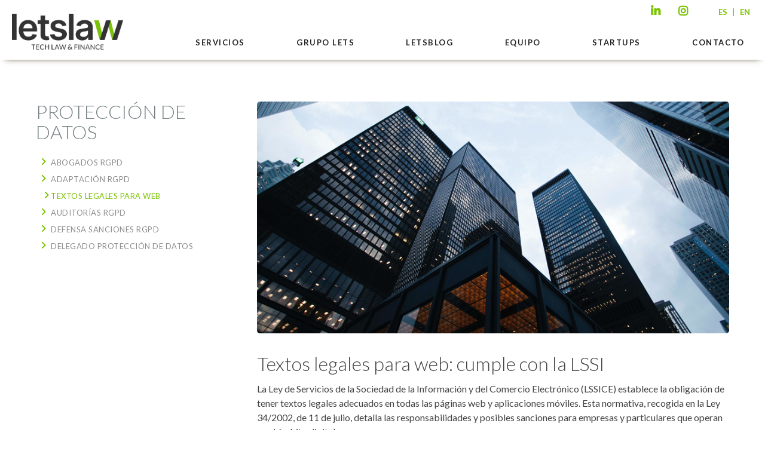

--- FILE ---
content_type: text/html
request_url: https://letslaw.es/abogados-proteccion-datos/adaptacion-lssi-de-sitios-web/
body_size: 28776
content:
<!DOCTYPE html><html lang="es-ES" prefix="og: https://ogp.me/ns#"><head><meta charset="UTF-8"/><link rel="stylesheet" media="print" onload="this.onload=null;this.media='all';" id="ao_optimized_gfonts" href="https://fonts.googleapis.com/css?family=Raleway%3A100%2C100italic%2C200%2C200italic%2C300%2C300italic%2C400%2C400italic%2C500%2C500italic%2C600%2C600italic%2C700%2C700italic%2C800%2C800italic%2C900%2C900italic%7COpen+Sans%3A100%2C100italic%2C200%2C200italic%2C300%2C300italic%2C400%2C400italic%2C500%2C500italic%2C600%2C600italic%2C700%2C700italic%2C800%2C800italic%2C900%2C900italic%7CLato%3A100%2C100italic%2C200%2C200italic%2C300%2C300italic%2C400%2C400italic%2C500%2C500italic%2C600%2C600italic%2C700%2C700italic%2C800%2C800italic%2C900%2C900italic%7CRaleway%3A100%2C100italic%2C200%2C200italic%2C300%2C300italic%2C400%2C400italic%2C500%2C500italic%2C600%2C600italic%2C700%2C700italic%2C800%2C800italic%2C900%2C900italic&amp;display=swap"><link rel="profile" href="https://gmpg.org/xfn/11"/><link rel="pingback" href="https://letslaw.es/xmlrpc.php"/><link rel="shortcut icon" type="image/x-icon" href="https://letslaw.es/wp-content/uploads/2021/03/favicon.png"><link rel="apple-touch-icon" href="https://letslaw.es/wp-content/uploads/2021/03/favicon.png" /><meta name="viewport" content="width=device-width,initial-scale=1,user-scalable=no"> <script defer src="[data-uri]"></script> <link rel="alternate" href="https://letslaw.es/abogados-proteccion-datos/adaptacion-lssi-de-sitios-web/" /><link rel="alternate" hreflang="es" href="https://letslaw.es/abogados-proteccion-datos/adaptacion-lssi-de-sitios-web/" /><link rel="alternate" hreflang="en" href="https://letslaw.es/en/privacy-data-protection-lawyers/legal-compliance-websites/" /><link rel="alternate" hreflang="x-default" href="https://letslaw.es/abogados-proteccion-datos/adaptacion-lssi-de-sitios-web/" /><link media="all" href="https://letslaw.es/wp-content/cache/autoptimize/css/autoptimize_3d9f11a53bcc842e90c7c50a60b5ec71.css" rel="stylesheet"><title>Textos legales para web | LetsLaw</title><meta name="description" content="Como abogados para textos web legales, ofrecemos redacción de avisos legales, Políticas de Privacidad, Políticas de Cookies para garantizar LSSI en tu web o app"/><meta name="robots" content="follow, index, max-snippet:-1, max-video-preview:-1, max-image-preview:large"/><link rel="canonical" href="https://letslaw.es/abogados-proteccion-datos/adaptacion-lssi-de-sitios-web/" /><meta property="og:locale" content="es_ES" /><meta property="og:type" content="article" /><meta property="og:title" content="Textos legales para web | LetsLaw" /><meta property="og:description" content="Como abogados para textos web legales, ofrecemos redacción de avisos legales, Políticas de Privacidad, Políticas de Cookies para garantizar LSSI en tu web o app" /><meta property="og:url" content="https://letslaw.es/abogados-proteccion-datos/adaptacion-lssi-de-sitios-web/" /><meta property="og:site_name" content="LetsLaw" /><meta property="og:updated_time" content="2025-09-15T11:56:11+00:00" /><meta name="twitter:card" content="summary_large_image" /><meta name="twitter:title" content="Textos legales para web | LetsLaw" /><meta name="twitter:description" content="Como abogados para textos web legales, ofrecemos redacción de avisos legales, Políticas de Privacidad, Políticas de Cookies para garantizar LSSI en tu web o app" /><link rel='dns-prefetch' href='//cdn.jsdelivr.net' /><link rel='dns-prefetch' href='//cdnjs.cloudflare.com' /><link href='https://fonts.gstatic.com' crossorigin='anonymous' rel='preconnect' /> <script defer src="[data-uri]"></script> <style id='edgtf-quadric-modules-inline-css' type='text/css'>@media only screen and (min-width: 600px) {
	.edgtf-fs-front-content {
		margin: 0 7%;
	}
}
@media only screen and (min-width: 1400px) {
	.edgtf-fs-front-content {
		margin: 0 5%;
	}	
}
@media only screen and  (max-width: 1200px) {
	.edgtf-fs-slide .edgtf-testimonial-text {
		display: none;
	}
	.edgtf-fs-slide .edgtf-testimonial-author-text {
		padding-top: 0;
	}	
}

.edgtf-dasharray-path{
  stroke-dasharray: 0.5px, 6px !important; 
    }

.edgtf-slider-svg  svg.slider-zig-zag path{
    fill: none;
    stroke: #fb3644;
    stroke-width: 3.7;
    stroke-miterlimit: 10;
    bottom-margin: 4px;
}
.edgtf-blog-holder.edgtf-blog-type-masonry{
opacity:0;
}

.edgtf-main-menu .second .edgtf-featured-icon.icon-fire {
    margin: 0 0 0 13px;
    color: #fb3644;
}

.edgtf-drop-down .second .inner .widget.widget_text {
    height: 211px;
}
#landingportfolio .edgtf-portfolio-list-holder article .edgtf-item-icons-holder a.edgtf-portfolio-lightbox, #landingportfolio .edgtf-portfolio-list-holder article .edgtf-item-icons-holder a.edgtf-like {
    display: none;
}

#landingportfolio .edgtf-portfolio-list-holder article .edgtf-item-icons-holder a.edgtf-preview:before {
    content: 'Launch';
    color: #fff;
    font-size: 25px;
    font-weight: 600;
    text-transform: uppercase;
    font-family: Raleway;
}

#landingportfolio .edgtf-portfolio-list-holder article .edgtf-item-icons-holder a.edgtf-preview {
    background-image: url('https://quadric.edge-themes.com/wp-content/uploads/2015/11/zig-zag-landing.png');
    background-repeat: no-repeat;
    background-position: center bottom;
    padding-bottom: 20px;
    display:block;
}
#landingportfolio .edgtf-item-text-holder .edgtf-zig-zag-separator-holder, #landingportfolio .edgtf-item-text-holder .edgtf-ptf-category-holder {
    display:none
    }
#landingportfolio .edgtf-item-text-holder {
    padding-top: 16px;
    background-color: #fafafa;
    padding-bottom: 16px;
}
#landingportfolio .edgtf-portfolio-list-holder-outer.edgtf-ptf-standard .edgtf-portfolio-list-holder article.mix {
    margin-bottom: 1.8%;
}
.page-id-4766 header.edgtf-page-header {
    display: none;
}
#landingportfolio .edgtf-portfolio-list-holder article .edgtf-item-image-holder {
    border: 1px solid #e0e0e0;
}

#landingportfolio .edgtf-portfolio-list-holder-outer.edgtf-ptf-standard.edgtf-ptf-three-columns article {
width:31.2%;
}

#landingportfolio .edgtf-portfolio-filter-holder .edgtf-portfolio-filter-holder-inner {
    text-align: center;
}
#landingportfolio .edgtf-portfolio-filter-holder .edgtf-portfolio-filter-holder-inner ul li span{
color:#575757;
font-size: 14px;
font-family: Raleway;
}
#landingportfolio  .edgtf-portfolio-filter-holder .edgtf-portfolio-filter-holder-inner ul li.active span {
color:#fb3644;
}

#landingportfolio .edgtf-portfolio-item-overlay{
    display:none;
}
#landingportfolio .edgtf-item-image-holder{
    background-color: #0a171e;   
}
#landingportfolio .edgtf-portfolio-list-holder-outer.edgtf-ptf-standard .edgtf-portfolio-item:hover img {
    opacity: 0.1;
    -webkit-transition: opacity .3s ease-out;
    transition: opacity .3s ease-out;
}
.page-id-4766 #edgtf-back-to-top {
    display: none;
}</style><link rel='stylesheet' id='popup-maker-site-css' href='https://letslaw.es/wp-content/cache/autoptimize/css/autoptimize_single_29971102d9064aa87424cdc5149efffb.css?generated=1760947142&#038;ver=1.21.5' type='text/css' media='all' /><link rel='stylesheet' id='privateshortcodestyle_slickcss1-css' href='https://cdn.jsdelivr.net/npm/slick-carousel@1.8.1/slick/slick.css?ver=6.8.3' type='text/css' media='all' /><link rel='stylesheet' id='privateshortcodestyle_slickcss2-css' href='https://cdn.jsdelivr.net/npm/slick-carousel@1.8.1/slick/slick-theme.css?ver=6.8.3' type='text/css' media='all' /><link rel='stylesheet' id='privateshortcodestyle_awesome-css' href='https://cdnjs.cloudflare.com/ajax/libs/font-awesome/7.0.1/css/all.min.css?ver=6.8.3' type='text/css' media='all' /> <script type="text/javascript" src="https://letslaw.es/wp-includes/js/jquery/jquery.min.js?ver=3.7.1" id="jquery-core-js"></script> <script defer type="text/javascript" src="https://letslaw.es/wp-includes/js/jquery/jquery-migrate.min.js?ver=3.4.1" id="jquery-migrate-js"></script> <script defer type="text/javascript" src="https://cdn.jsdelivr.net/npm/slick-carousel@1.8.1/slick/slick.min.js?ver=6.8.3" id="privateshortcodescript_slick-js"></script> <script defer type="text/javascript" src="https://letslaw.es/wp-content/cache/autoptimize/js/autoptimize_single_494aadcffa4cd70825b877ecd1c784fd.js?v=3.6&amp;ver=6.8.3" id="privateshortcodescript-js"></script> <link rel="https://api.w.org/" href="https://letslaw.es/wp-json/" /><link rel="EditURI" type="application/rsd+xml" title="RSD" href="https://letslaw.es/xmlrpc.php?rsd" /><meta name="generator" content="WordPress 6.8.3" /><link rel='shortlink' href='https://letslaw.es/?p=8119' /><link rel="alternate" title="oEmbed (JSON)" type="application/json+oembed" href="https://letslaw.es/wp-json/oembed/1.0/embed?url=https%3A%2F%2Fletslaw.es%2Fabogados-proteccion-datos%2Fadaptacion-lssi-de-sitios-web%2F" /><link rel="alternate" title="oEmbed (XML)" type="text/xml+oembed" href="https://letslaw.es/wp-json/oembed/1.0/embed?url=https%3A%2F%2Fletslaw.es%2Fabogados-proteccion-datos%2Fadaptacion-lssi-de-sitios-web%2F&#038;format=xml" /><meta name="generator" content="WPML ver:4.5.14 stt:1,2;" /> <script defer src="[data-uri]"></script> <script defer src="[data-uri]"></script> <meta name="generator" content="Powered by WPBakery Page Builder - drag and drop page builder for WordPress."/><meta name="generator" content="Powered by Slider Revolution 6.2.23 - responsive, Mobile-Friendly Slider Plugin for WordPress with comfortable drag and drop interface." /> <script defer src="[data-uri]"></script> <noscript><style>.wpb_animate_when_almost_visible { opacity: 1; }</style></noscript>  <script defer src="https://www.googletagmanager.com/gtag/js?id=UA-58835162-1"></script> <script defer src="[data-uri]"></script> <!-- Google tag (gtag.js) -->
		<script async src="https://www.googletagmanager.com/gtag/js?id=G-D29TX4EPZJ"></script>
		<script>
		  window.dataLayer = window.dataLayer || [];
		  function gtag(){dataLayer.push(arguments);}
		  gtag("js", new Date());

		  gtag("config", "G-D29TX4EPZJ");
		</script></head><body data-rsssl=1 class="wp-singular servicio-template servicio-template-servicios servicio-template-servicios-php single single-servicio postid-8119 wp-theme-quadric edgt-core-1.3.2 wls_gecko quadric-ver-2.0  edgtf-blog-installed edgtf-header-standard edgtf-fixed-on-scroll edgtf-default-mobile-header edgtf-sticky-up-mobile-header edgtf-dropdown-default edgtf-fullscreen-search edgtf-search-fade edgtf-side-menu-slide-with-content edgtf-width-470 wpb-js-composer js-comp-ver-6.4.1 vc_responsive"><section class="edgtf-side-menu right"><div class="edgtf-close-side-menu-holder"><div class="edgtf-close-side-menu-holder-inner"> <a href="#" target="_self" class="edgtf-close-side-menu"> <span aria-hidden="true" class="icon_close"></span> </a></div></div><div id="custom_html-4" class="widget_text widget edgtf-sidearea widget_custom_html"><div class="textwidget custom-html-widget"><div class="layer"></div></div></div><div id="text-7" class="widget edgtf-sidearea widget_text"><div class="textwidget"><div class="edgtf-separator-holder clearfix  edgtf-separator-center edgtf-separator-transparent" style="margin-top: 59px;margin-bottom: 0px"><div class="edgtf-separator" ></div></div> <img src="https://letslaw.es/wp-content/uploads/2021/03/logo_letslaw_blanco.png" alt="logo"/><div class="edgtf-zig-zag-separator-holder clearfix edgtf-svg-frames-class edgtf-zig-zag-separator-center edgtf-zig-zag-separator-medium edgtf-zig-zag-separator-on" data-svg-drawing="no" data-svg-frames="40" style="margin-top: 29px;margin-bottom: 55px"> <svg version="1.1" xmlns="http://www.w3.org/2000/svg" xmlns:xlink="http://www.w3.org/1999/xlink" x="0px" y="0px" height="14" width="68" viewBox="0 0 69.172 14.975" xml:space="preserve"> <path class="edgtf-zig-zag-separator"  d="M1.357,12.26 10.807,2.81 20.328,12.332
 29.781,2.879 39.223,12.321 48.754,2.79 58.286,12.321 67.815,2.793 "/> </svg></div></div></div><div id="nav_menu-5" class="widget edgtf-sidearea widget_nav_menu"><div class="menu-menu-side-container"><ul id="menu-menu-side" class="menu"><li id="menu-item-7946" class="menu-item menu-item-type-custom menu-item-object-custom menu-item-7946"><a href="#">SERVICIOS</a></li><li id="menu-item-7947" class="menu-item menu-item-type-custom menu-item-object-custom menu-item-7947"><a href="#">CLIENTES</a></li><li id="menu-item-7948" class="menu-item menu-item-type-custom menu-item-object-custom menu-item-7948"><a href="#">LETSBLOG</a></li><li id="menu-item-7949" class="menu-item menu-item-type-custom menu-item-object-custom menu-item-7949"><a href="#">NOSOTROS</a></li><li id="menu-item-7950" class="menu-item menu-item-type-custom menu-item-object-custom menu-item-7950"><a href="#">STARTUPS</a></li><li id="menu-item-7951" class="menu-item menu-item-type-custom menu-item-object-custom menu-item-7951"><a href="#">CONTACTO</a></li></ul></div></div><div id="text-8" class="widget edgtf-sidearea widget_text"><div class="textwidget"><div class="edgtf-separator-holder clearfix  edgtf-separator-center edgtf-separator-transparent" style="margin-top: 44px;margin-bottom: 0px"><div class="edgtf-separator" ></div></div> <span class="edgtf-icon-shortcode normal" style="margin: 0 40px 0 40px" data-hover-color="#ffffff" data-color="#969696"> <a href="https://www.facebook.com/Letslaw" target="_blank"> <i class="edgtf-icon-font-awesome fa fa-facebook edgtf-icon-element" style="color: #969696;font-size:18px" ></i> </a> </span> <span class="edgtf-icon-shortcode normal" style="margin: 0 40px 0 0" data-hover-color="#ffffff" data-color="#969696"> <a href="https://twitter.com/Letslawfirm" target="_blank"> <i class="edgtf-icon-font-awesome fa fa-twitter edgtf-icon-element" style="color: #969696;font-size:18px" ></i> </a> </span> <span class="edgtf-icon-shortcode normal" style="margin: 0 40px 0 0" data-hover-color="#ffffff" data-color="#969696"> <a href="http://www.linkedin.com/company/2754248?trk=NUS_CMPY_TWIT" target="_blank"> <i class="edgtf-icon-font-awesome fa fa-linkedin edgtf-icon-element" style="color: #969696;font-size:18px" ></i> </a> </span></div></div></section><div class="edgtf-wrapper"><div class="edgtf-wrapper-inner"><div class="edgtf-fullscreen-search-holder"><div class="edgtf-fullscreen-search-close-container"><div class="edgtf-search-close-holder"> <a class="edgtf-fullscreen-search-close" href="javascript:void(0)"> <span class="close"> <span class="lines"> <span class="line-1"></span> <span class="line-2"></span> </span> </span> </a></div></div><div class="edgtf-fullscreen-search-table"><div class="edgtf-fullscreen-search-cell"><div class="edgtf-fullscreen-search-inner"><form action="https://letslaw.es/" class="edgtf-fullscreen-search-form" method="get"><div class="edgtf-form-holder"><div class="edgtf-field-holder"><div class="edgtf-zig-zag-separator-holder clearfix edgtf-svg-frames-class edgtf-zig-zag-separator-left edgtf-zig-zag-separator-medium edgtf-zig-zag-separator-on" data-svg-drawing="no" data-svg-frames="40" > <svg version="1.1" xmlns="http://www.w3.org/2000/svg" xmlns:xlink="http://www.w3.org/1999/xlink" x="0px" y="0px" height="14" width="68" viewBox="0 0 69.172 14.975" xml:space="preserve"> <path class="edgtf-zig-zag-separator"  d="M1.357,12.26 10.807,2.81 20.328,12.332		29.781,2.879 39.223,12.321 48.754,2.79 58.286,12.321 67.815,2.793 "/> </svg></div> <input type="text" name="s" placeholder="Search" class="edgtf-search-field" autocomplete="off" /> <input type="submit" class="edgtf-search-submit" value="&#xf002;" /><div class="edgtf-line"></div></div></div></form></div></div></div></div><div class="edgtf-top-bar"><div class="edgtf-grid"><div class="edgtf-vertical-align-containers edgtf-50-50"><div class="edgtf-position-left"><div class="edgtf-position-left-inner"></div></div><div class="edgtf-position-right"><div class="edgtf-position-right-inner"><div id="custom_html-3" class="widget_text widget widget_custom_html edgtf-top-bar-widget"><div class="textwidget custom-html-widget"><div> <span class="edgtf-icon-shortcode normal" style="margin: 0 40px 0 0" data-hover-color="#ffffff" data-color="#969696"> <a href="http://www.linkedin.com/company/2754248?trk=NUS_CMPY_TWIT" target="_blank"> <i class="edgtf-icon-font-awesome fa fa-linkedin edgtf-icon-element" style="color: #969696;font-size:18px" ></i> </a> </span> <span class="edgtf-icon-shortcode normal" style="margin: 0 40px 0 0" data-hover-color="#ffffff" data-color="#969696"> <a href="https://www.instagram.com/letslawfirm/" target="_blank"> <i class="edgtf-icon-font-awesome fa fa-instagram edgtf-icon-element" style="color: #969696;font-size:18px" ></i> </a> </span></div> <a href="">ES</a> | <a href="https://letslaw.es/en/privacy-data-protection-lawyers/legal-compliance-websites/">EN</a></div></div></div></div></div></div></div><header class="edgtf-page-header"><div class="edgtf-fixed-wrapper"><div class="edgtf-menu-area" style=";"><div class="edgtf-vertical-align-containers"><div class="edgtf-position-left"><div class="edgtf-position-left-inner"><div class="edgtf-logo-wrapper"> <a href="https://letslaw.es/" style="height: 75px;"> <img class="edgtf-normal-logo" src="https://letslaw.es/wp-content/uploads/2023/12/letslaw_logotipo.png" alt="logo"/> <img class="edgtf-dark-logo" src="https://letslaw.es/wp-content/uploads/2023/12/letslaw_logotipo.png" alt="dark logo"/> <img class="edgtf-light-logo" src="https://letslaw.es/wp-content/uploads/2023/12/letslaw_logotipo.png" alt="light logo"/> </a></div></div></div><div class="edgtf-position-center"><div class="edgtf-position-center-inner"><nav class="edgtf-main-menu edgtf-drop-down edgtf-default-nav"><ul id="menu-menu-principal" class="clearfix"><li id="nav-menu-item-7857" class="menu-item menu-item-type-custom menu-item-object-custom current-menu-ancestor menu-item-has-children edgtf-active-item has_sub narrow"><a href="https://letslaw.es/servicios/" class=" current "><span class="item_outer"><span class="item_inner"><span class="menu_icon_wrapper"><i class="menu_icon blank fa"></i></span><span class="item_text"><span class="item_title">SERVICIOS</span></span></span><span class="plus"></span></span></a><div class="second"><div class="inner"><ul><li id="nav-menu-item-9468" class="menu-item menu-item-type-post_type menu-item-object-servicio current-servicio-ancestor current-menu-ancestor current-menu-parent current-servicio-parent menu-item-has-children sub"><a href="https://letslaw.es/abogados-proteccion-datos/" class=""><span class="item_outer"><span class="item_inner"><span class="menu_icon_wrapper"><i class="menu_icon blank fa"></i></span><span class="item_text"><span class="item_title">PROTECCIÓN DE DATOS</span></span></span><span class="plus"></span><i class="edgtf-menu-arrow arrow_carrot-2right"></i></span></a><ul><li id="nav-menu-item-9467" class="menu-item menu-item-type-post_type menu-item-object-servicio "><a href="https://letslaw.es/abogados-proteccion-datos/especialistas-en-proteccion-de-datos/" class=""><span class="item_outer"><span class="item_inner"><span class="menu_icon_wrapper"><i class="menu_icon blank fa"></i></span><span class="item_text"><span class="item_title">ABOGADOS RGPD</span></span></span><span class="plus"></span></span></a></li><li id="nav-menu-item-9469" class="menu-item menu-item-type-post_type menu-item-object-servicio "><a href="https://letslaw.es/abogados-proteccion-datos/adaptacion-rgpd/" class=""><span class="item_outer"><span class="item_inner"><span class="menu_icon_wrapper"><i class="menu_icon blank fa"></i></span><span class="item_text"><span class="item_title">ADAPTACIÓN RGPD</span></span></span><span class="plus"></span></span></a></li><li id="nav-menu-item-9473" class="menu-item menu-item-type-post_type menu-item-object-servicio current-menu-item "><a href="https://letslaw.es/abogados-proteccion-datos/adaptacion-lssi-de-sitios-web/" class=""><span class="item_outer"><span class="item_inner"><span class="menu_icon_wrapper"><i class="menu_icon blank fa"></i></span><span class="item_text"><span class="item_title">TEXTOS LEGALES PARA WEB</span></span></span><span class="plus"></span></span></a></li><li id="nav-menu-item-9470" class="menu-item menu-item-type-post_type menu-item-object-servicio "><a href="https://letslaw.es/abogados-proteccion-datos/auditoria-rgpd/" class=""><span class="item_outer"><span class="item_inner"><span class="menu_icon_wrapper"><i class="menu_icon blank fa"></i></span><span class="item_text"><span class="item_title">AUDITORÍAS RGPD</span></span></span><span class="plus"></span></span></a></li><li id="nav-menu-item-9471" class="menu-item menu-item-type-post_type menu-item-object-servicio "><a href="https://letslaw.es/abogados-proteccion-datos/defensa-sanciones-rgpd/" class=""><span class="item_outer"><span class="item_inner"><span class="menu_icon_wrapper"><i class="menu_icon blank fa"></i></span><span class="item_text"><span class="item_title">DEFENSA SANCIONES RGPD</span></span></span><span class="plus"></span></span></a></li><li id="nav-menu-item-9472" class="menu-item menu-item-type-post_type menu-item-object-servicio "><a href="https://letslaw.es/abogados-proteccion-datos/delegado-proteccion-datos/" class=""><span class="item_outer"><span class="item_inner"><span class="menu_icon_wrapper"><i class="menu_icon blank fa"></i></span><span class="item_text"><span class="item_title">DELEGADO PROTECCIÓN DE DATOS</span></span></span><span class="plus"></span></span></a></li></ul></li><li id="nav-menu-item-9477" class="menu-item menu-item-type-post_type menu-item-object-servicio menu-item-has-children sub"><a href="https://letslaw.es/abogados-derecho-digital/" class=""><span class="item_outer"><span class="item_inner"><span class="menu_icon_wrapper"><i class="menu_icon blank fa"></i></span><span class="item_text"><span class="item_title">DERECHO DIGITAL</span></span></span><span class="plus"></span><i class="edgtf-menu-arrow arrow_carrot-2right"></i></span></a><ul><li id="nav-menu-item-9480" class="menu-item menu-item-type-post_type menu-item-object-servicio "><a href="https://letslaw.es/abogados-derecho-digital/acuerdos-software/" class=""><span class="item_outer"><span class="item_inner"><span class="menu_icon_wrapper"><i class="menu_icon blank fa"></i></span><span class="item_text"><span class="item_title">ACUERDOS SOFTWARE</span></span></span><span class="plus"></span></span></a></li><li id="nav-menu-item-9478" class="menu-item menu-item-type-post_type menu-item-object-servicio "><a href="https://letslaw.es/abogados-derecho-digital/asesoramiento-ecommerce/" class=""><span class="item_outer"><span class="item_inner"><span class="menu_icon_wrapper"><i class="menu_icon blank fa"></i></span><span class="item_text"><span class="item_title">ASESORAMIENTO E-COMMERCE</span></span></span><span class="plus"></span></span></a></li><li id="nav-menu-item-9483" class="menu-item menu-item-type-post_type menu-item-object-servicio "><a href="https://letslaw.es/abogados-derecho-digital/asesoramiento-publicidad-digital/" class=""><span class="item_outer"><span class="item_inner"><span class="menu_icon_wrapper"><i class="menu_icon blank fa"></i></span><span class="item_text"><span class="item_title">ASESORAMIENTO PUBLICIDAD DIGITAL</span></span></span><span class="plus"></span></span></a></li><li id="nav-menu-item-9481" class="menu-item menu-item-type-post_type menu-item-object-servicio "><a href="https://letslaw.es/abogados-derecho-digital/asesoramiento-empresas-fintech/" class=""><span class="item_outer"><span class="item_inner"><span class="menu_icon_wrapper"><i class="menu_icon blank fa"></i></span><span class="item_text"><span class="item_title">ASESORAMIENTO EMPRESAS FINTECH</span></span></span><span class="plus"></span></span></a></li><li id="nav-menu-item-9482" class="menu-item menu-item-type-post_type menu-item-object-servicio "><a href="https://letslaw.es/abogados-derecho-digital/asesoramiento-marketing-online/" class=""><span class="item_outer"><span class="item_inner"><span class="menu_icon_wrapper"><i class="menu_icon blank fa"></i></span><span class="item_text"><span class="item_title">ASESORAMIENTO MARKETING ONLINE</span></span></span><span class="plus"></span></span></a></li><li id="nav-menu-item-9485" class="menu-item menu-item-type-post_type menu-item-object-servicio "><a href="https://letslaw.es/abogados-derecho-digital/reputacion-online/" class=""><span class="item_outer"><span class="item_inner"><span class="menu_icon_wrapper"><i class="menu_icon blank fa"></i></span><span class="item_text"><span class="item_title">REPUTACIÓN ONLINE</span></span></span><span class="plus"></span></span></a></li><li id="nav-menu-item-9484" class="menu-item menu-item-type-post_type menu-item-object-servicio "><a href="https://letslaw.es/abogados-derecho-digital/asesoria-juridica-concursos-sorteos-juego-online/" class=""><span class="item_outer"><span class="item_inner"><span class="menu_icon_wrapper"><i class="menu_icon blank fa"></i></span><span class="item_text"><span class="item_title">CONCURSOS, SORTEOS Y JUEGO ONLINE</span></span></span><span class="plus"></span></span></a></li><li id="nav-menu-item-9479" class="menu-item menu-item-type-post_type menu-item-object-servicio "><a href="https://letslaw.es/abogados-derecho-digital/abogado-influencers/" class=""><span class="item_outer"><span class="item_inner"><span class="menu_icon_wrapper"><i class="menu_icon blank fa"></i></span><span class="item_text"><span class="item_title">SERVICIOS INFLUENCERS</span></span></span><span class="plus"></span></span></a></li></ul></li><li id="nav-menu-item-9550" class="menu-item menu-item-type-post_type menu-item-object-servicio menu-item-has-children sub"><a href="https://letslaw.es/abogado-fiscal-tributario/" class=""><span class="item_outer"><span class="item_inner"><span class="menu_icon_wrapper"><i class="menu_icon blank fa"></i></span><span class="item_text"><span class="item_title">FISCAL Y TRIBUTARIO</span></span></span><span class="plus"></span><i class="edgtf-menu-arrow arrow_carrot-2right"></i></span></a><ul><li id="nav-menu-item-9552" class="menu-item menu-item-type-post_type menu-item-object-servicio "><a href="https://letslaw.es/abogado-fiscal-tributario/asesoria-fiscal-empresas/" class=""><span class="item_outer"><span class="item_inner"><span class="menu_icon_wrapper"><i class="menu_icon blank fa"></i></span><span class="item_text"><span class="item_title">FISCAL EMPRESAS</span></span></span><span class="plus"></span></span></a></li><li id="nav-menu-item-9551" class="menu-item menu-item-type-post_type menu-item-object-servicio "><a href="https://letslaw.es/abogado-fiscal-tributario/asesoria-contable/" class=""><span class="item_outer"><span class="item_inner"><span class="menu_icon_wrapper"><i class="menu_icon blank fa"></i></span><span class="item_text"><span class="item_title">ASESORÍA CONTABLE</span></span></span><span class="plus"></span></span></a></li><li id="nav-menu-item-9553" class="menu-item menu-item-type-post_type menu-item-object-servicio "><a href="https://letslaw.es/abogado-fiscal-tributario/asesoria-fiscal-operaciones-mercantiles/" class=""><span class="item_outer"><span class="item_inner"><span class="menu_icon_wrapper"><i class="menu_icon blank fa"></i></span><span class="item_text"><span class="item_title">OPERACIONES MERCANTILES</span></span></span><span class="plus"></span></span></a></li><li id="nav-menu-item-9947" class="menu-item menu-item-type-post_type menu-item-object-servicio "><a href="https://letslaw.es/abogado-fiscal-tributario/asesoramiento-fiscal-a-start-ups-y-emprendedores/" class=""><span class="item_outer"><span class="item_inner"><span class="menu_icon_wrapper"><i class="menu_icon blank fa"></i></span><span class="item_text"><span class="item_title">START-UPS Y EMPRENDEDORES</span></span></span><span class="plus"></span></span></a></li><li id="nav-menu-item-9960" class="menu-item menu-item-type-post_type menu-item-object-servicio "><a href="https://letslaw.es/abogado-fiscal-tributario/asesoramiento-en-deducciones-fiscales/" class=""><span class="item_outer"><span class="item_inner"><span class="menu_icon_wrapper"><i class="menu_icon blank fa"></i></span><span class="item_text"><span class="item_title">DEDUCCIONES FISCALES</span></span></span><span class="plus"></span></span></a></li><li id="nav-menu-item-9959" class="menu-item menu-item-type-post_type menu-item-object-servicio "><a href="https://letslaw.es/abogado-fiscal-tributario/criptomonedas-y-criptoactivos/" class=""><span class="item_outer"><span class="item_inner"><span class="menu_icon_wrapper"><i class="menu_icon blank fa"></i></span><span class="item_text"><span class="item_title">CRIPTOMONEDAS Y CRIPTOACTIVOS</span></span></span><span class="plus"></span></span></a></li><li id="nav-menu-item-9958" class="menu-item menu-item-type-post_type menu-item-object-servicio "><a href="https://letslaw.es/abogado-fiscal-tributario/iva-ecommerce/" class=""><span class="item_outer"><span class="item_inner"><span class="menu_icon_wrapper"><i class="menu_icon blank fa"></i></span><span class="item_text"><span class="item_title">IVA PARA E-COMMERCE</span></span></span><span class="plus"></span></span></a></li><li id="nav-menu-item-9957" class="menu-item menu-item-type-post_type menu-item-object-servicio "><a href="https://letslaw.es/abogado-fiscal-tributario/procedimientos-de-comprobacion-inspeccion-y-recaudacion-fiscal/" class=""><span class="item_outer"><span class="item_inner"><span class="menu_icon_wrapper"><i class="menu_icon blank fa"></i></span><span class="item_text"><span class="item_title">COMPROBACIÓN, INSPECCIÓN Y RECAUDACIÓN FISCAL</span></span></span><span class="plus"></span></span></a></li><li id="nav-menu-item-9956" class="menu-item menu-item-type-post_type menu-item-object-servicio "><a href="https://letslaw.es/abogado-fiscal-tributario/fusiones-y-adquisiciones/" class=""><span class="item_outer"><span class="item_inner"><span class="menu_icon_wrapper"><i class="menu_icon blank fa"></i></span><span class="item_text"><span class="item_title">FUSIONES Y ADQUISICIONES</span></span></span><span class="plus"></span></span></a></li><li id="nav-menu-item-9948" class="menu-item menu-item-type-post_type menu-item-object-servicio "><a href="https://letslaw.es/abogado-fiscal-tributario/asesoramiento-fiscal-internacional/" class=""><span class="item_outer"><span class="item_inner"><span class="menu_icon_wrapper"><i class="menu_icon blank fa"></i></span><span class="item_text"><span class="item_title">FISCAL INTERNACIONAL</span></span></span><span class="plus"></span></span></a></li><li id="nav-menu-item-9955" class="menu-item menu-item-type-post_type menu-item-object-servicio "><a href="https://letslaw.es/abogado-fiscal-tributario/asesoramiento-fiscal-a-no-residentes/" class=""><span class="item_outer"><span class="item_inner"><span class="menu_icon_wrapper"><i class="menu_icon blank fa"></i></span><span class="item_text"><span class="item_title">NO RESIDENTES</span></span></span><span class="plus"></span></span></a></li><li id="nav-menu-item-9954" class="menu-item menu-item-type-post_type menu-item-object-servicio "><a href="https://letslaw.es/abogado-fiscal-tributario/especialistas-en-declaracion-de-la-renta/" class=""><span class="item_outer"><span class="item_inner"><span class="menu_icon_wrapper"><i class="menu_icon blank fa"></i></span><span class="item_text"><span class="item_title">DECLARACIÓN DE LA RENTA</span></span></span><span class="plus"></span></span></a></li><li id="nav-menu-item-9953" class="menu-item menu-item-type-post_type menu-item-object-servicio "><a href="https://letslaw.es/abogado-fiscal-tributario/asesoramiento-fiscal-a-expatriados/" class=""><span class="item_outer"><span class="item_inner"><span class="menu_icon_wrapper"><i class="menu_icon blank fa"></i></span><span class="item_text"><span class="item_title">EXPATRIADOS</span></span></span><span class="plus"></span></span></a></li><li id="nav-menu-item-9952" class="menu-item menu-item-type-post_type menu-item-object-servicio "><a href="https://letslaw.es/abogado-fiscal-tributario/asesoramiento-fiscal-a-empresas/" class=""><span class="item_outer"><span class="item_inner"><span class="menu_icon_wrapper"><i class="menu_icon blank fa"></i></span><span class="item_text"><span class="item_title">ESTRATEGIA FISCAL A EMPRESAS</span></span></span><span class="plus"></span></span></a></li><li id="nav-menu-item-9951" class="menu-item menu-item-type-post_type menu-item-object-servicio "><a href="https://letslaw.es/abogado-fiscal-tributario/asesoramiento-fiscal-para-la-empresa-familiar/" class=""><span class="item_outer"><span class="item_inner"><span class="menu_icon_wrapper"><i class="menu_icon blank fa"></i></span><span class="item_text"><span class="item_title">EMPRESA FAMILIAR</span></span></span><span class="plus"></span></span></a></li><li id="nav-menu-item-9950" class="menu-item menu-item-type-post_type menu-item-object-servicio "><a href="https://letslaw.es/abogado-fiscal-tributario/asesoramiento-fiscal-en-herencias-y-donaciones/" class=""><span class="item_outer"><span class="item_inner"><span class="menu_icon_wrapper"><i class="menu_icon blank fa"></i></span><span class="item_text"><span class="item_title">HERENCIAS Y DONACIONES</span></span></span><span class="plus"></span></span></a></li><li id="nav-menu-item-9949" class="menu-item menu-item-type-post_type menu-item-object-servicio "><a href="https://letslaw.es/abogado-fiscal-tributario/precios-de-transferencia-y-operaciones-vinculadas/" class=""><span class="item_outer"><span class="item_inner"><span class="menu_icon_wrapper"><i class="menu_icon blank fa"></i></span><span class="item_text"><span class="item_title">PRECIOS DE TRANSFERENCIA Y OPERACIONES VINCULADAS</span></span></span><span class="plus"></span></span></a></li></ul></li><li id="nav-menu-item-9487" class="menu-item menu-item-type-post_type menu-item-object-servicio menu-item-has-children sub"><a href="https://letslaw.es/abogados-laborales/" class=""><span class="item_outer"><span class="item_inner"><span class="menu_icon_wrapper"><i class="menu_icon blank fa"></i></span><span class="item_text"><span class="item_title">LABORAL</span></span></span><span class="plus"></span><i class="edgtf-menu-arrow arrow_carrot-2right"></i></span></a><ul><li id="nav-menu-item-9494" class="menu-item menu-item-type-post_type menu-item-object-servicio "><a href="https://letslaw.es/abogados-laborales/contratacion-laboral/" class=""><span class="item_outer"><span class="item_inner"><span class="menu_icon_wrapper"><i class="menu_icon blank fa"></i></span><span class="item_text"><span class="item_title">CONTRATACIÓN LABORAL</span></span></span><span class="plus"></span></span></a></li><li id="nav-menu-item-9495" class="menu-item menu-item-type-post_type menu-item-object-servicio "><a href="https://letslaw.es/abogados-laborales/reorganizaciones-societarias-reestructuraciones/" class=""><span class="item_outer"><span class="item_inner"><span class="menu_icon_wrapper"><i class="menu_icon blank fa"></i></span><span class="item_text"><span class="item_title">REORGANIZACIONES SOCIETARIAS Y REESTRUCTURACIONES</span></span></span><span class="plus"></span></span></a></li><li id="nav-menu-item-9491" class="menu-item menu-item-type-post_type menu-item-object-servicio "><a href="https://letslaw.es/abogados-laborales/abogados-ere/" class=""><span class="item_outer"><span class="item_inner"><span class="menu_icon_wrapper"><i class="menu_icon blank fa"></i></span><span class="item_text"><span class="item_title">ERE</span></span></span><span class="plus"></span></span></a></li><li id="nav-menu-item-9492" class="menu-item menu-item-type-post_type menu-item-object-servicio "><a href="https://letslaw.es/abogados-laborales/abogado-erte/" class=""><span class="item_outer"><span class="item_inner"><span class="menu_icon_wrapper"><i class="menu_icon blank fa"></i></span><span class="item_text"><span class="item_title">ERTE</span></span></span><span class="plus"></span></span></a></li><li id="nav-menu-item-9496" class="menu-item menu-item-type-post_type menu-item-object-servicio "><a href="https://letslaw.es/abogados-laborales/procedimiento-de-incapacidad/" class=""><span class="item_outer"><span class="item_inner"><span class="menu_icon_wrapper"><i class="menu_icon blank fa"></i></span><span class="item_text"><span class="item_title">PROCEDIMIENTOS DE INCAPACIDAD</span></span></span><span class="plus"></span></span></a></li><li id="nav-menu-item-9490" class="menu-item menu-item-type-post_type menu-item-object-servicio "><a href="https://letslaw.es/abogados-laborales/abogados-especialistas-en-jubilaciones-y-pensiones/" class=""><span class="item_outer"><span class="item_inner"><span class="menu_icon_wrapper"><i class="menu_icon blank fa"></i></span><span class="item_text"><span class="item_title">JUBILACIONES Y PENSIONES</span></span></span><span class="plus"></span></span></a></li><li id="nav-menu-item-9489" class="menu-item menu-item-type-post_type menu-item-object-servicio "><a href="https://letslaw.es/abogados-laborales/abogado-accidente-laboral/" class=""><span class="item_outer"><span class="item_inner"><span class="menu_icon_wrapper"><i class="menu_icon blank fa"></i></span><span class="item_text"><span class="item_title">ACCIDENTES LABORALES</span></span></span><span class="plus"></span></span></a></li><li id="nav-menu-item-9497" class="menu-item menu-item-type-post_type menu-item-object-servicio "><a href="https://letslaw.es/abogados-laborales/relaciones-laborales-de-caracter-colectivo/" class=""><span class="item_outer"><span class="item_inner"><span class="menu_icon_wrapper"><i class="menu_icon blank fa"></i></span><span class="item_text"><span class="item_title">RELACIONES LABORALES DE CARACTER COLECTIVO</span></span></span><span class="plus"></span></span></a></li><li id="nav-menu-item-9498" class="menu-item menu-item-type-post_type menu-item-object-servicio "><a href="https://letslaw.es/abogados-laborales/despidos-y-sanciones/" class=""><span class="item_outer"><span class="item_inner"><span class="menu_icon_wrapper"><i class="menu_icon blank fa"></i></span><span class="item_text"><span class="item_title">DESPIDOS Y SANCIONES</span></span></span><span class="plus"></span></span></a></li><li id="nav-menu-item-9493" class="menu-item menu-item-type-post_type menu-item-object-servicio "><a href="https://letslaw.es/abogados-laborales/conflictos-laborales/" class=""><span class="item_outer"><span class="item_inner"><span class="menu_icon_wrapper"><i class="menu_icon blank fa"></i></span><span class="item_text"><span class="item_title">CONFLICTOS LABORALES</span></span></span><span class="plus"></span></span></a></li><li id="nav-menu-item-9499" class="menu-item menu-item-type-post_type menu-item-object-servicio "><a href="https://letslaw.es/abogados-laborales/modificacion-sustancial-de-las-condiciones-de-trabajo/" class=""><span class="item_outer"><span class="item_inner"><span class="menu_icon_wrapper"><i class="menu_icon blank fa"></i></span><span class="item_text"><span class="item_title">MODIFICACIÓN CONDICIONES DE TRABAJO</span></span></span><span class="plus"></span></span></a></li><li id="nav-menu-item-9488" class="menu-item menu-item-type-post_type menu-item-object-servicio "><a href="https://letslaw.es/abogados-laborales/como-denunciar-acoso-laboral/" class=""><span class="item_outer"><span class="item_inner"><span class="menu_icon_wrapper"><i class="menu_icon blank fa"></i></span><span class="item_text"><span class="item_title">DENUNCIAR ACOSO LABORAL</span></span></span><span class="plus"></span></span></a></li><li id="nav-menu-item-9500" class="menu-item menu-item-type-post_type menu-item-object-servicio "><a href="https://letslaw.es/abogados-laborales/reclamacion-de-cantidad-laboral/" class=""><span class="item_outer"><span class="item_inner"><span class="menu_icon_wrapper"><i class="menu_icon blank fa"></i></span><span class="item_text"><span class="item_title">RECLAMACIÓN DE CANTIDAD LABORAL</span></span></span><span class="plus"></span></span></a></li></ul></li><li id="nav-menu-item-9501" class="menu-item menu-item-type-post_type menu-item-object-servicio menu-item-has-children sub"><a href="https://letslaw.es/abogados-mercantil/" class=""><span class="item_outer"><span class="item_inner"><span class="menu_icon_wrapper"><i class="menu_icon blank fa"></i></span><span class="item_text"><span class="item_title">MERCANTIL</span></span></span><span class="plus"></span><i class="edgtf-menu-arrow arrow_carrot-2right"></i></span></a><ul><li id="nav-menu-item-9504" class="menu-item menu-item-type-post_type menu-item-object-servicio "><a href="https://letslaw.es/abogados-mercantil/abogados-para-startups/" class=""><span class="item_outer"><span class="item_inner"><span class="menu_icon_wrapper"><i class="menu_icon blank fa"></i></span><span class="item_text"><span class="item_title">ASESORAMIENTO STARTUPS</span></span></span><span class="plus"></span></span></a></li><li id="nav-menu-item-14431" class="menu-item menu-item-type-post_type menu-item-object-servicio "><a href="https://letslaw.es/abogados-mercantil/certificado-empresa-emergente/" class=""><span class="item_outer"><span class="item_inner"><span class="menu_icon_wrapper"><i class="menu_icon blank fa"></i></span><span class="item_text"><span class="item_title">CERTIFICADO EMPRESA EMERGENTE</span></span></span><span class="plus"></span></span></a></li><li id="nav-menu-item-9502" class="menu-item menu-item-type-post_type menu-item-object-servicio "><a href="https://letslaw.es/abogados-mercantil/abogados-operaciones-mercantiles/" class=""><span class="item_outer"><span class="item_inner"><span class="menu_icon_wrapper"><i class="menu_icon blank fa"></i></span><span class="item_text"><span class="item_title">OPERACIONES MERCANTILES</span></span></span><span class="plus"></span></span></a></li><li id="nav-menu-item-9503" class="menu-item menu-item-type-post_type menu-item-object-servicio "><a href="https://letslaw.es/abogados-mercantil/ampliacion-y-reduccion-de-capital/" class=""><span class="item_outer"><span class="item_inner"><span class="menu_icon_wrapper"><i class="menu_icon blank fa"></i></span><span class="item_text"><span class="item_title">AMPLIACIÓN DE CAPITAL Y REDUCCIÓN DE CAPITAL</span></span></span><span class="plus"></span></span></a></li><li id="nav-menu-item-9506" class="menu-item menu-item-type-post_type menu-item-object-servicio "><a href="https://letslaw.es/abogados-mercantil/fusiones-y-restructuracion/" class=""><span class="item_outer"><span class="item_inner"><span class="menu_icon_wrapper"><i class="menu_icon blank fa"></i></span><span class="item_text"><span class="item_title">ASESORAMIENTO FUSIONES Y OTRAS OPERACIONES DE RESTRUCTURACIÓN</span></span></span><span class="plus"></span></span></a></li><li id="nav-menu-item-9505" class="menu-item menu-item-type-post_type menu-item-object-servicio "><a href="https://letslaw.es/abogados-mercantil/secretaria-del-consejo/" class=""><span class="item_outer"><span class="item_inner"><span class="menu_icon_wrapper"><i class="menu_icon blank fa"></i></span><span class="item_text"><span class="item_title">ABOGADOS SECRETARÍA DEL CONSEJO</span></span></span><span class="plus"></span></span></a></li><li id="nav-menu-item-9508" class="menu-item menu-item-type-post_type menu-item-object-servicio "><a href="https://letslaw.es/abogados-mercantil/constitucion-de-sociedades/" class=""><span class="item_outer"><span class="item_inner"><span class="menu_icon_wrapper"><i class="menu_icon blank fa"></i></span><span class="item_text"><span class="item_title">CONSTITUCIÓN DE SOCIEDADES</span></span></span><span class="plus"></span></span></a></li><li id="nav-menu-item-9507" class="menu-item menu-item-type-post_type menu-item-object-servicio "><a href="https://letslaw.es/abogados-mercantil/compraventa-de-empresas/" class=""><span class="item_outer"><span class="item_inner"><span class="menu_icon_wrapper"><i class="menu_icon blank fa"></i></span><span class="item_text"><span class="item_title">COMPRAVENTA DE EMPRESAS</span></span></span><span class="plus"></span></span></a></li><li id="nav-menu-item-9510" class="menu-item menu-item-type-post_type menu-item-object-servicio "><a href="https://letslaw.es/abogados-mercantil/due-diligence/" class=""><span class="item_outer"><span class="item_inner"><span class="menu_icon_wrapper"><i class="menu_icon blank fa"></i></span><span class="item_text"><span class="item_title">DUE DILIGENCE</span></span></span><span class="plus"></span></span></a></li><li id="nav-menu-item-9509" class="menu-item menu-item-type-post_type menu-item-object-servicio "><a href="https://letslaw.es/abogados-mercantil/contratos-de-distribucion/" class=""><span class="item_outer"><span class="item_inner"><span class="menu_icon_wrapper"><i class="menu_icon blank fa"></i></span><span class="item_text"><span class="item_title">CONTRATOS DE DISTRIBUCIÓN Y AGENCIA</span></span></span><span class="plus"></span></span></a></li><li id="nav-menu-item-9511" class="menu-item menu-item-type-post_type menu-item-object-servicio "><a href="https://letslaw.es/abogados-mercantil/phantom-shares/" class=""><span class="item_outer"><span class="item_inner"><span class="menu_icon_wrapper"><i class="menu_icon blank fa"></i></span><span class="item_text"><span class="item_title">PHANTOM SHARES</span></span></span><span class="plus"></span></span></a></li><li id="nav-menu-item-9832" class="menu-item menu-item-type-post_type menu-item-object-servicio "><a href="https://letslaw.es/abogados-mercantil/abogados-para-stock-options/" class=""><span class="item_outer"><span class="item_inner"><span class="menu_icon_wrapper"><i class="menu_icon blank fa"></i></span><span class="item_text"><span class="item_title">STOCK OPTIONS</span></span></span><span class="plus"></span></span></a></li><li id="nav-menu-item-9512" class="menu-item menu-item-type-post_type menu-item-object-servicio "><a href="https://letslaw.es/abogados-mercantil/prestamos-participativos/" class=""><span class="item_outer"><span class="item_inner"><span class="menu_icon_wrapper"><i class="menu_icon blank fa"></i></span><span class="item_text"><span class="item_title">PRESTAMOS PARTICIPATIVOS</span></span></span><span class="plus"></span></span></a></li><li id="nav-menu-item-9513" class="menu-item menu-item-type-post_type menu-item-object-servicio "><a href="https://letslaw.es/abogados-mercantil/ronda-de-financiacion/" class=""><span class="item_outer"><span class="item_inner"><span class="menu_icon_wrapper"><i class="menu_icon blank fa"></i></span><span class="item_text"><span class="item_title">RONDA DE FINANCIACIÓN</span></span></span><span class="plus"></span></span></a></li><li id="nav-menu-item-9514" class="menu-item menu-item-type-post_type menu-item-object-servicio "><a href="https://letslaw.es/abogados-mercantil/pacto-de-socios/" class=""><span class="item_outer"><span class="item_inner"><span class="menu_icon_wrapper"><i class="menu_icon blank fa"></i></span><span class="item_text"><span class="item_title">PACTO DE SOCIOS</span></span></span><span class="plus"></span></span></a></li><li id="nav-menu-item-10709" class="menu-item menu-item-type-post_type menu-item-object-servicio "><a href="https://letslaw.es/abogados-mercantil/compraventa-de-sociedades-inactivas-en-espana/" class=""><span class="item_outer"><span class="item_inner"><span class="menu_icon_wrapper"><i class="menu_icon blank fa"></i></span><span class="item_text"><span class="item_title">COMPRAVENTA DE SOCIEDADES INACTIVAS EN ESPAÑA</span></span></span><span class="plus"></span></span></a></li><li id="nav-menu-item-14385" class="menu-item menu-item-type-post_type menu-item-object-servicio "><a href="https://letslaw.es/abogados-mercantil/cfo-externo/" class=""><span class="item_outer"><span class="item_inner"><span class="menu_icon_wrapper"><i class="menu_icon blank fa"></i></span><span class="item_text"><span class="item_title">CFO EXTERNO</span></span></span><span class="plus"></span></span></a></li></ul></li><li id="nav-menu-item-9515" class="menu-item menu-item-type-post_type menu-item-object-servicio menu-item-has-children sub"><a href="https://letslaw.es/sorteo-internet/" class=""><span class="item_outer"><span class="item_inner"><span class="menu_icon_wrapper"><i class="menu_icon blank fa"></i></span><span class="item_text"><span class="item_title">SORTEOS</span></span></span><span class="plus"></span><i class="edgtf-menu-arrow arrow_carrot-2right"></i></span></a><ul><li id="nav-menu-item-9517" class="menu-item menu-item-type-post_type menu-item-object-servicio "><a href="https://letslaw.es/sorteo-internet/sorteos-nacionales/" class=""><span class="item_outer"><span class="item_inner"><span class="menu_icon_wrapper"><i class="menu_icon blank fa"></i></span><span class="item_text"><span class="item_title">SORTEOS NACIONALES</span></span></span><span class="plus"></span></span></a></li><li id="nav-menu-item-9516" class="menu-item menu-item-type-post_type menu-item-object-servicio "><a href="https://letslaw.es/sorteo-internet/sorteos-internacionales/" class=""><span class="item_outer"><span class="item_inner"><span class="menu_icon_wrapper"><i class="menu_icon blank fa"></i></span><span class="item_text"><span class="item_title">SORTEOS INTERNACIONALES</span></span></span><span class="plus"></span></span></a></li><li id="nav-menu-item-17024" class="menu-item menu-item-type-custom menu-item-object-custom "><a href="https://letslaw.es/sorteo-internet/rifas-ocasionales/" class=""><span class="item_outer"><span class="item_inner"><span class="menu_icon_wrapper"><i class="menu_icon blank fa"></i></span><span class="item_text"><span class="item_title">RIFAS OCASIONALES</span></span></span><span class="plus"></span></span></a></li></ul></li><li id="nav-menu-item-9518" class="menu-item menu-item-type-post_type menu-item-object-servicio menu-item-has-children sub"><a href="https://letslaw.es/abogados-propiedad-intelectual/" class=""><span class="item_outer"><span class="item_inner"><span class="menu_icon_wrapper"><i class="menu_icon blank fa"></i></span><span class="item_text"><span class="item_title">PROPIEDAD INTELECTUAL</span></span></span><span class="plus"></span><i class="edgtf-menu-arrow arrow_carrot-2right"></i></span></a><ul><li id="nav-menu-item-9520" class="menu-item menu-item-type-post_type menu-item-object-servicio "><a href="https://letslaw.es/abogados-propiedad-intelectual/contratos-cesion-de-derechos-y-licencias/" class=""><span class="item_outer"><span class="item_inner"><span class="menu_icon_wrapper"><i class="menu_icon blank fa"></i></span><span class="item_text"><span class="item_title">CONTRATOS CESIÓN DE DERECHOS Y LICENCIAS</span></span></span><span class="plus"></span></span></a></li><li id="nav-menu-item-9519" class="menu-item menu-item-type-post_type menu-item-object-servicio "><a href="https://letslaw.es/abogados-propiedad-intelectual/asesoramiento-en-derecho-del-entretenimiento/" class=""><span class="item_outer"><span class="item_inner"><span class="menu_icon_wrapper"><i class="menu_icon blank fa"></i></span><span class="item_text"><span class="item_title">ASESORAMIENTO EN DERECHO DEL ENTRETENIMIENTO</span></span></span><span class="plus"></span></span></a></li></ul></li><li id="nav-menu-item-9521" class="menu-item menu-item-type-post_type menu-item-object-servicio menu-item-has-children sub"><a href="https://letslaw.es/abogados-propiedad-industrial/" class=""><span class="item_outer"><span class="item_inner"><span class="menu_icon_wrapper"><i class="menu_icon blank fa"></i></span><span class="item_text"><span class="item_title">PROPIEDAD INDUSTRIAL</span></span></span><span class="plus"></span><i class="edgtf-menu-arrow arrow_carrot-2right"></i></span></a><ul><li id="nav-menu-item-9523" class="menu-item menu-item-type-post_type menu-item-object-servicio "><a href="https://letslaw.es/abogados-propiedad-industrial/recuperacion-nombres-dominio/" class=""><span class="item_outer"><span class="item_inner"><span class="menu_icon_wrapper"><i class="menu_icon blank fa"></i></span><span class="item_text"><span class="item_title">RECUPERACIÓN NOMBRES DOMINIO</span></span></span><span class="plus"></span></span></a></li><li id="nav-menu-item-9522" class="menu-item menu-item-type-post_type menu-item-object-servicio "><a href="https://letslaw.es/abogados-propiedad-industrial/registro-patentes-modelos-utilidad-disenos-industriales/" class=""><span class="item_outer"><span class="item_inner"><span class="menu_icon_wrapper"><i class="menu_icon blank fa"></i></span><span class="item_text"><span class="item_title">REGISTRO DE PATENTES, MODELOS DE UTILIDAD Y DISEÑOS INDUSTRIALES</span></span></span><span class="plus"></span></span></a></li></ul></li><li id="nav-menu-item-9524" class="menu-item menu-item-type-post_type menu-item-object-servicio menu-item-has-children sub"><a href="https://letslaw.es/reclamacion-judicial/" class=""><span class="item_outer"><span class="item_inner"><span class="menu_icon_wrapper"><i class="menu_icon blank fa"></i></span><span class="item_text"><span class="item_title">RECLAMACIONES JUDICIALES</span></span></span><span class="plus"></span><i class="edgtf-menu-arrow arrow_carrot-2right"></i></span></a><ul><li id="nav-menu-item-9529" class="menu-item menu-item-type-post_type menu-item-object-servicio "><a href="https://letslaw.es/reclamacion-judicial/abogados-concurso-de-acreedores/" class=""><span class="item_outer"><span class="item_inner"><span class="menu_icon_wrapper"><i class="menu_icon blank fa"></i></span><span class="item_text"><span class="item_title">CONCURSO DE ACREEDORES</span></span></span><span class="plus"></span></span></a></li><li id="nav-menu-item-9526" class="menu-item menu-item-type-post_type menu-item-object-servicio "><a href="https://letslaw.es/reclamacion-judicial/mediacion-y-arbitraje/" class=""><span class="item_outer"><span class="item_inner"><span class="menu_icon_wrapper"><i class="menu_icon blank fa"></i></span><span class="item_text"><span class="item_title">MEDIACIÓN Y ARBITRAJE</span></span></span><span class="plus"></span></span></a></li><li id="nav-menu-item-9530" class="menu-item menu-item-type-post_type menu-item-object-servicio "><a href="https://letslaw.es/reclamacion-judicial/abogado-especialista-en-seguridad-social/" class=""><span class="item_outer"><span class="item_inner"><span class="menu_icon_wrapper"><i class="menu_icon blank fa"></i></span><span class="item_text"><span class="item_title">PROCEDIMIENTO SANCIONADOR</span></span></span><span class="plus"></span></span></a></li><li id="nav-menu-item-9527" class="menu-item menu-item-type-post_type menu-item-object-servicio "><a href="https://letslaw.es/reclamacion-judicial/procedimiento-monitorio/" class=""><span class="item_outer"><span class="item_inner"><span class="menu_icon_wrapper"><i class="menu_icon blank fa"></i></span><span class="item_text"><span class="item_title">PROCEDIMIENTO MONITORIO</span></span></span><span class="plus"></span></span></a></li><li id="nav-menu-item-9531" class="menu-item menu-item-type-post_type menu-item-object-servicio "><a href="https://letslaw.es/reclamacion-judicial/abogados-reclamacion-de-impagados/" class=""><span class="item_outer"><span class="item_inner"><span class="menu_icon_wrapper"><i class="menu_icon blank fa"></i></span><span class="item_text"><span class="item_title">RECLAMACIÓN DE IMPAGOS</span></span></span><span class="plus"></span></span></a></li><li id="nav-menu-item-9532" class="menu-item menu-item-type-post_type menu-item-object-servicio "><a href="https://letslaw.es/reclamacion-judicial/abogados-reclamaciones-consumo/" class=""><span class="item_outer"><span class="item_inner"><span class="menu_icon_wrapper"><i class="menu_icon blank fa"></i></span><span class="item_text"><span class="item_title">RECLAMACIONES CONSUMO</span></span></span><span class="plus"></span></span></a></li><li id="nav-menu-item-9533" class="menu-item menu-item-type-post_type menu-item-object-servicio "><a href="https://letslaw.es/reclamacion-judicial/abogado-contencioso-administrativo/" class=""><span class="item_outer"><span class="item_inner"><span class="menu_icon_wrapper"><i class="menu_icon blank fa"></i></span><span class="item_text"><span class="item_title">CONTENCIOSO ADMINISTRATIVO</span></span></span><span class="plus"></span></span></a></li><li id="nav-menu-item-9534" class="menu-item menu-item-type-post_type menu-item-object-servicio "><a href="https://letslaw.es/reclamacion-judicial/abogados-competencia-desleal/" class=""><span class="item_outer"><span class="item_inner"><span class="menu_icon_wrapper"><i class="menu_icon blank fa"></i></span><span class="item_text"><span class="item_title">COMPETENCIA DESLEAL</span></span></span><span class="plus"></span></span></a></li><li id="nav-menu-item-9525" class="menu-item menu-item-type-post_type menu-item-object-servicio "><a href="https://letslaw.es/reclamacion-judicial/indemnizacion-por-injurias-y-calumnias/" class=""><span class="item_outer"><span class="item_inner"><span class="menu_icon_wrapper"><i class="menu_icon blank fa"></i></span><span class="item_text"><span class="item_title">INJURIAS Y CALUMNIAS</span></span></span><span class="plus"></span></span></a></li><li id="nav-menu-item-9528" class="menu-item menu-item-type-post_type menu-item-object-servicio "><a href="https://letslaw.es/reclamacion-judicial/recurso-de-apelacion/" class=""><span class="item_outer"><span class="item_inner"><span class="menu_icon_wrapper"><i class="menu_icon blank fa"></i></span><span class="item_text"><span class="item_title">RECURSOS DE APELACIÓN</span></span></span><span class="plus"></span></span></a></li><li id="nav-menu-item-9535" class="menu-item menu-item-type-post_type menu-item-object-servicio "><a href="https://letslaw.es/reclamacion-judicial/abogados-especialistas-en-caducidad-y-nulidad-de-marca/" class=""><span class="item_outer"><span class="item_inner"><span class="menu_icon_wrapper"><i class="menu_icon blank fa"></i></span><span class="item_text"><span class="item_title">CADUCIDAD Y NULIDAD DE MARCA</span></span></span><span class="plus"></span></span></a></li><li id="nav-menu-item-9536" class="menu-item menu-item-type-post_type menu-item-object-servicio "><a href="https://letslaw.es/reclamacion-judicial/abogados-infraccion-propiedad-intelectual-e-industrial/" class=""><span class="item_outer"><span class="item_inner"><span class="menu_icon_wrapper"><i class="menu_icon blank fa"></i></span><span class="item_text"><span class="item_title">INFRACCIÓN DE PROPIEDAD</span></span></span><span class="plus"></span></span></a></li></ul></li><li id="nav-menu-item-9537" class="menu-item menu-item-type-post_type menu-item-object-servicio menu-item-has-children sub"><a href="https://letslaw.es/registro-marcas/" class=""><span class="item_outer"><span class="item_inner"><span class="menu_icon_wrapper"><i class="menu_icon blank fa"></i></span><span class="item_text"><span class="item_title">REGISTRO DE MARCAS</span></span></span><span class="plus"></span><i class="edgtf-menu-arrow arrow_carrot-2right"></i></span></a><ul><li id="nav-menu-item-9540" class="menu-item menu-item-type-post_type menu-item-object-servicio "><a href="https://letslaw.es/registro-marcas/registro-de-marca-internacional/" class=""><span class="item_outer"><span class="item_inner"><span class="menu_icon_wrapper"><i class="menu_icon blank fa"></i></span><span class="item_text"><span class="item_title">REGISTRO DE MARCA INTERNACIONAL</span></span></span><span class="plus"></span></span></a></li><li id="nav-menu-item-9539" class="menu-item menu-item-type-post_type menu-item-object-servicio "><a href="https://letslaw.es/registro-marcas/registro-de-marca-europea/" class=""><span class="item_outer"><span class="item_inner"><span class="menu_icon_wrapper"><i class="menu_icon blank fa"></i></span><span class="item_text"><span class="item_title">REGISTRO DE MARCA EUROPEA</span></span></span><span class="plus"></span></span></a></li><li id="nav-menu-item-9541" class="menu-item menu-item-type-post_type menu-item-object-servicio "><a href="https://letslaw.es/registro-marcas/registro-de-marcas-en-espana/" class=""><span class="item_outer"><span class="item_inner"><span class="menu_icon_wrapper"><i class="menu_icon blank fa"></i></span><span class="item_text"><span class="item_title">REGISTRO DE MARCAS EN ESPAÑA</span></span></span><span class="plus"></span></span></a></li><li id="nav-menu-item-9538" class="menu-item menu-item-type-post_type menu-item-object-servicio "><a href="https://letslaw.es/registro-marcas/registrar-la-marca-de-mi-empresa/" class=""><span class="item_outer"><span class="item_inner"><span class="menu_icon_wrapper"><i class="menu_icon blank fa"></i></span><span class="item_text"><span class="item_title">REGISTRO DE MARCA DE EMPRESA</span></span></span><span class="plus"></span></span></a></li><li id="nav-menu-item-17003" class="menu-item menu-item-type-custom menu-item-object-custom "><a href="https://letslaw.es/registro-marcas/suspenso-de-marca/" class=""><span class="item_outer"><span class="item_inner"><span class="menu_icon_wrapper"><i class="menu_icon blank fa"></i></span><span class="item_text"><span class="item_title">SUSPENSO DE MARCA</span></span></span><span class="plus"></span></span></a></li><li id="nav-menu-item-17004" class="menu-item menu-item-type-custom menu-item-object-custom "><a href="https://letslaw.es/registro-marcas/abogados-oposicion-registro-marca/" class=""><span class="item_outer"><span class="item_inner"><span class="menu_icon_wrapper"><i class="menu_icon blank fa"></i></span><span class="item_text"><span class="item_title">OPOSICIÓN REGISTRO DE MARCA</span></span></span><span class="plus"></span></span></a></li><li id="nav-menu-item-17005" class="menu-item menu-item-type-custom menu-item-object-custom "><a href="https://letslaw.es/registro-marcas/abogado-renovar-marca/" class=""><span class="item_outer"><span class="item_inner"><span class="menu_icon_wrapper"><i class="menu_icon blank fa"></i></span><span class="item_text"><span class="item_title">RENOVACIÓN REGISTRO DE MARCA</span></span></span><span class="plus"></span></span></a></li><li id="nav-menu-item-17006" class="menu-item menu-item-type-custom menu-item-object-custom "><a href="https://letslaw.es/registro-marcas/abogado-nulidad-de-marca/" class=""><span class="item_outer"><span class="item_inner"><span class="menu_icon_wrapper"><i class="menu_icon blank fa"></i></span><span class="item_text"><span class="item_title">NULIDAD DE MARCA REGISTRADA</span></span></span><span class="plus"></span></span></a></li><li id="nav-menu-item-17007" class="menu-item menu-item-type-custom menu-item-object-custom "><a href="https://letslaw.es/registro-marcas/abogado-caducidad-de-marca/" class=""><span class="item_outer"><span class="item_inner"><span class="menu_icon_wrapper"><i class="menu_icon blank fa"></i></span><span class="item_text"><span class="item_title">CADUCIDAD DE MARCA REGISTRADA</span></span></span><span class="plus"></span></span></a></li><li id="nav-menu-item-17008" class="menu-item menu-item-type-custom menu-item-object-custom "><a href="https://letslaw.es/registro-marcas/abogados-plagio-marca/" class=""><span class="item_outer"><span class="item_inner"><span class="menu_icon_wrapper"><i class="menu_icon blank fa"></i></span><span class="item_text"><span class="item_title">USO NO AUTORIZADO DE MARCA</span></span></span><span class="plus"></span></span></a></li><li id="nav-menu-item-16994" class="menu-item menu-item-type-custom menu-item-object-custom "><a href="https://letslaw.es/registro-marcas/vigilancia-mantenimiento-de-marca/" class=""><span class="item_outer"><span class="item_inner"><span class="menu_icon_wrapper"><i class="menu_icon blank fa"></i></span><span class="item_text"><span class="item_title">VIGILANCIA DE MARCA</span></span></span><span class="plus"></span></span></a></li><li id="nav-menu-item-17009" class="menu-item menu-item-type-custom menu-item-object-custom "><a href="https://letslaw.es/registro-marcas/transferencia-fusion-cambio-marca/" class=""><span class="item_outer"><span class="item_inner"><span class="menu_icon_wrapper"><i class="menu_icon blank fa"></i></span><span class="item_text"><span class="item_title">TRANSFERENCIAS, FUSIONES Y CAMBIOS DE NOMBRE DE MARCA</span></span></span><span class="plus"></span></span></a></li><li id="nav-menu-item-17010" class="menu-item menu-item-type-custom menu-item-object-custom "><a href="https://letslaw.es/registro-marcas/abogado-demanda-marca/" class=""><span class="item_outer"><span class="item_inner"><span class="menu_icon_wrapper"><i class="menu_icon blank fa"></i></span><span class="item_text"><span class="item_title">ACCIONES JUDICIALES MARCARIAS</span></span></span><span class="plus"></span></span></a></li></ul></li><li id="nav-menu-item-14485" class="menu-item menu-item-type-post_type menu-item-object-servicio "><a href="https://letslaw.es/sectores-regulados/" class=""><span class="item_outer"><span class="item_inner"><span class="menu_icon_wrapper"><i class="menu_icon blank fa"></i></span><span class="item_text"><span class="item_title">SECTORES REGULADOS</span></span></span><span class="plus"></span></span></a></li><li id="nav-menu-item-9543" class="menu-item menu-item-type-post_type menu-item-object-servicio menu-item-has-children sub"><a href="https://letslaw.es/abogados-corporate-compliance/" class=""><span class="item_outer"><span class="item_inner"><span class="menu_icon_wrapper"><i class="menu_icon blank fa"></i></span><span class="item_text"><span class="item_title">CORPORATE COMPLIANCE</span></span></span><span class="plus"></span><i class="edgtf-menu-arrow arrow_carrot-2right"></i></span></a><ul><li id="nav-menu-item-9546" class="menu-item menu-item-type-post_type menu-item-object-servicio "><a href="https://letslaw.es/abogados-corporate-compliance/prevencion-delitos-penales/" class=""><span class="item_outer"><span class="item_inner"><span class="menu_icon_wrapper"><i class="menu_icon blank fa"></i></span><span class="item_text"><span class="item_title">PREVENCIÓN DELITOS PENALES</span></span></span><span class="plus"></span></span></a></li><li id="nav-menu-item-9547" class="menu-item menu-item-type-post_type menu-item-object-servicio "><a href="https://letslaw.es/abogados-corporate-compliance/prevencion-blanqueo-capitales/" class=""><span class="item_outer"><span class="item_inner"><span class="menu_icon_wrapper"><i class="menu_icon blank fa"></i></span><span class="item_text"><span class="item_title">PREVENCIÓN BLANQUEO CAPITALES</span></span></span><span class="plus"></span></span></a></li><li id="nav-menu-item-16311" class="menu-item menu-item-type-post_type menu-item-object-servicio "><a href="https://letslaw.es/abogados-corporate-compliance/ciberseguridad/" class=""><span class="item_outer"><span class="item_inner"><span class="menu_icon_wrapper"><i class="menu_icon blank fa"></i></span><span class="item_text"><span class="item_title">CIBERSEGURIDAD</span></span></span><span class="plus"></span></span></a></li><li id="nav-menu-item-9545" class="menu-item menu-item-type-post_type menu-item-object-servicio "><a href="https://letslaw.es/abogados-corporate-compliance/digital-corporate-compliance/" class=""><span class="item_outer"><span class="item_inner"><span class="menu_icon_wrapper"><i class="menu_icon blank fa"></i></span><span class="item_text"><span class="item_title">DIGITAL CORPORATE COMPLIANCE</span></span></span><span class="plus"></span></span></a></li><li id="nav-menu-item-9548" class="menu-item menu-item-type-post_type menu-item-object-servicio "><a href="https://letslaw.es/abogados-corporate-compliance/social-media-compliance/" class=""><span class="item_outer"><span class="item_inner"><span class="menu_icon_wrapper"><i class="menu_icon blank fa"></i></span><span class="item_text"><span class="item_title">SOCIAL MEDIA COMPLIANCE</span></span></span><span class="plus"></span></span></a></li></ul></li><li id="nav-menu-item-13949" class="menu-item menu-item-type-post_type menu-item-object-servicio menu-item-has-children sub"><a href="https://letslaw.es/abogados-extranjeria/" class=""><span class="item_outer"><span class="item_inner"><span class="menu_icon_wrapper"><i class="menu_icon blank fa"></i></span><span class="item_text"><span class="item_title">EXTRANJERÍA</span></span></span><span class="plus"></span><i class="edgtf-menu-arrow arrow_carrot-2right"></i></span></a><ul><li id="nav-menu-item-14314" class="menu-item menu-item-type-post_type menu-item-object-servicio "><a href="https://letslaw.es/abogados-extranjeria/golden-visa/" class=""><span class="item_outer"><span class="item_inner"><span class="menu_icon_wrapper"><i class="menu_icon blank fa"></i></span><span class="item_text"><span class="item_title">GOLDEN VISA</span></span></span><span class="plus"></span></span></a></li><li id="nav-menu-item-14313" class="menu-item menu-item-type-post_type menu-item-object-servicio "><a href="https://letslaw.es/abogados-extranjeria/nomada-digital/" class=""><span class="item_outer"><span class="item_inner"><span class="menu_icon_wrapper"><i class="menu_icon blank fa"></i></span><span class="item_text"><span class="item_title">NÓMADA DIGITAL</span></span></span><span class="plus"></span></span></a></li></ul></li></ul></div></div></li><li id="nav-menu-item-18759" class="menu-item menu-item-type-custom menu-item-object-custom menu-item-has-children  has_sub narrow"><a href="#" class=""><span class="item_outer"><span class="item_inner"><span class="menu_icon_wrapper"><i class="menu_icon blank fa"></i></span><span class="item_text"><span class="item_title">GRUPO LETS</span></span></span><span class="plus"></span></span></a><div class="second"><div class="inner"><ul><li id="nav-menu-item-18761" class="menu-item menu-item-type-custom menu-item-object-custom "><a target="_blank" href="https://grupolets.es/es/" class=""><span class="item_outer"><span class="item_inner"><span class="menu_icon_wrapper"><i class="menu_icon blank fa"></i></span><span class="item_text"><span class="item_title">GRUPO LETS</span></span></span><span class="plus"></span></span></a></li><li id="nav-menu-item-16083" class="menu-item menu-item-type-post_type menu-item-object-page "><a href="https://letslaw.es/letsfinance/" class=""><span class="item_outer"><span class="item_inner"><span class="menu_icon_wrapper"><i class="menu_icon blank fa"></i></span><span class="item_text"><span class="item_title">LETSFINANCE</span></span></span><span class="plus"></span></span></a></li><li id="nav-menu-item-19242" class="menu-item menu-item-type-post_type menu-item-object-page "><a href="https://letslaw.es/letsadvisory/" class=""><span class="item_outer"><span class="item_inner"><span class="menu_icon_wrapper"><i class="menu_icon blank fa"></i></span><span class="item_text"><span class="item_title">LETSADVISORY</span></span></span><span class="plus"></span></span></a></li><li id="nav-menu-item-18914" class="menu-item menu-item-type-custom menu-item-object-custom "><a target="_blank" href="https://letsinnovate.es/" class=""><span class="item_outer"><span class="item_inner"><span class="menu_icon_wrapper"><i class="menu_icon blank fa"></i></span><span class="item_text"><span class="item_title">LETSINNOVATE</span></span></span><span class="plus"></span></span></a></li></ul></div></div></li><li id="nav-menu-item-7940" class="menu-item menu-item-type-custom menu-item-object-custom  narrow"><a href="https://letslaw.es/blog/" class=""><span class="item_outer"><span class="item_inner"><span class="menu_icon_wrapper"><i class="menu_icon blank fa"></i></span><span class="item_text"><span class="item_title">LETSBLOG</span></span></span><span class="plus"></span></span></a></li><li id="nav-menu-item-7941" class="menu-item menu-item-type-custom menu-item-object-custom  narrow"><a href="https://letslaw.es/nosotros/" class=""><span class="item_outer"><span class="item_inner"><span class="menu_icon_wrapper"><i class="menu_icon blank fa"></i></span><span class="item_text"><span class="item_title">EQUIPO</span></span></span><span class="plus"></span></span></a></li><li id="nav-menu-item-7942" class="menu-item menu-item-type-custom menu-item-object-custom  narrow"><a href="https://letslaw.es/asesoramiento-startups/" class=""><span class="item_outer"><span class="item_inner"><span class="menu_icon_wrapper"><i class="menu_icon blank fa"></i></span><span class="item_text"><span class="item_title">STARTUPS</span></span></span><span class="plus"></span></span></a></li><li id="nav-menu-item-7943" class="menu-item menu-item-type-custom menu-item-object-custom  narrow"><a href="https://letslaw.es/contacto/" class=""><span class="item_outer"><span class="item_inner"><span class="menu_icon_wrapper"><i class="menu_icon blank fa"></i></span><span class="item_text"><span class="item_title">CONTACTO</span></span></span><span class="plus"></span></span></a></li></ul></nav></div></div><div class="edgtf-position-right"><div class="edgtf-position-right-inner"> <a 			data-icon-close-same-position="yes"                        class="edgtf-search-opener" href="javascript:void(0)"> <i class="edgtf-icon-font-awesome fa fa-search " ></i> </a> <a class="edgtf-side-menu-button-opener"  href="javascript:void(0)"> <span class="lines-holder"> <span class="first line" ></span> <span class="second line" ></span> <span class="third line" ></span> </span> </a></div></div></div></div></div></header><header class="edgtf-mobile-header"><div class="edgtf-mobile-header-inner"><div class="edgtf-mobile-header-holder"><div class="edgtf-grid"><div class="edgtf-vertical-align-containers"><div class="edgtf-mobile-menu-opener"> <a href="javascript:void(0)"> <span class="edgtf-mobile-opener-icon-holder"> <i class="edgtf-icon-font-awesome fa fa-bars " ></i> </span> </a></div><div class="edgtf-position-center"><div class="edgtf-position-center-inner"><div class="edgtf-mobile-logo-wrapper"> <a href="https://letslaw.es/" style="height: 75px"> <img src="https://letslaw.es/wp-content/uploads/2023/12/letslaw_logotipo.png" alt="mobile-logo"/> </a></div></div></div><div class="edgtf-position-right"><div class="edgtf-position-right-inner"> <a 			data-icon-close-same-position="yes"                        class="edgtf-search-opener" href="javascript:void(0)"> <i class="edgtf-icon-font-awesome fa fa-search " ></i> </a></div></div></div></div></div><nav class="edgtf-mobile-nav"><div class="edgtf-grid"><ul id="menu-menu-principal-1" class=""><li id="mobile-menu-item-7857" class="menu-item menu-item-type-custom menu-item-object-custom current-menu-ancestor menu-item-has-children edgtf-active-item has_sub"><a href="https://letslaw.es/servicios/" class=" current "><span>SERVICIOS</span></a><span class="mobile_arrow"><i class="edgtf-sub-arrow fa fa-angle-right"></i><i class="fa fa-angle-down"></i></span><ul class="sub_menu"><li id="mobile-menu-item-9468" class="menu-item menu-item-type-post_type menu-item-object-servicio current-servicio-ancestor current-menu-ancestor current-menu-parent current-servicio-parent menu-item-has-children  has_sub"><a href="https://letslaw.es/abogados-proteccion-datos/" class=""><span>PROTECCIÓN DE DATOS</span></a><span class="mobile_arrow"><i class="edgtf-sub-arrow fa fa-angle-right"></i><i class="fa fa-angle-down"></i></span><ul class="sub_menu"><li id="mobile-menu-item-9467" class="menu-item menu-item-type-post_type menu-item-object-servicio "><a href="https://letslaw.es/abogados-proteccion-datos/especialistas-en-proteccion-de-datos/" class=""><span>ABOGADOS RGPD</span></a></li><li id="mobile-menu-item-9469" class="menu-item menu-item-type-post_type menu-item-object-servicio "><a href="https://letslaw.es/abogados-proteccion-datos/adaptacion-rgpd/" class=""><span>ADAPTACIÓN RGPD</span></a></li><li id="mobile-menu-item-9473" class="menu-item menu-item-type-post_type menu-item-object-servicio current-menu-item "><a href="https://letslaw.es/abogados-proteccion-datos/adaptacion-lssi-de-sitios-web/" class=""><span>TEXTOS LEGALES PARA WEB</span></a></li><li id="mobile-menu-item-9470" class="menu-item menu-item-type-post_type menu-item-object-servicio "><a href="https://letslaw.es/abogados-proteccion-datos/auditoria-rgpd/" class=""><span>AUDITORÍAS RGPD</span></a></li><li id="mobile-menu-item-9471" class="menu-item menu-item-type-post_type menu-item-object-servicio "><a href="https://letslaw.es/abogados-proteccion-datos/defensa-sanciones-rgpd/" class=""><span>DEFENSA SANCIONES RGPD</span></a></li><li id="mobile-menu-item-9472" class="menu-item menu-item-type-post_type menu-item-object-servicio "><a href="https://letslaw.es/abogados-proteccion-datos/delegado-proteccion-datos/" class=""><span>DELEGADO PROTECCIÓN DE DATOS</span></a></li></ul></li><li id="mobile-menu-item-9477" class="menu-item menu-item-type-post_type menu-item-object-servicio menu-item-has-children  has_sub"><a href="https://letslaw.es/abogados-derecho-digital/" class=""><span>DERECHO DIGITAL</span></a><span class="mobile_arrow"><i class="edgtf-sub-arrow fa fa-angle-right"></i><i class="fa fa-angle-down"></i></span><ul class="sub_menu"><li id="mobile-menu-item-9480" class="menu-item menu-item-type-post_type menu-item-object-servicio "><a href="https://letslaw.es/abogados-derecho-digital/acuerdos-software/" class=""><span>ACUERDOS SOFTWARE</span></a></li><li id="mobile-menu-item-9478" class="menu-item menu-item-type-post_type menu-item-object-servicio "><a href="https://letslaw.es/abogados-derecho-digital/asesoramiento-ecommerce/" class=""><span>ASESORAMIENTO E-COMMERCE</span></a></li><li id="mobile-menu-item-9483" class="menu-item menu-item-type-post_type menu-item-object-servicio "><a href="https://letslaw.es/abogados-derecho-digital/asesoramiento-publicidad-digital/" class=""><span>ASESORAMIENTO PUBLICIDAD DIGITAL</span></a></li><li id="mobile-menu-item-9481" class="menu-item menu-item-type-post_type menu-item-object-servicio "><a href="https://letslaw.es/abogados-derecho-digital/asesoramiento-empresas-fintech/" class=""><span>ASESORAMIENTO EMPRESAS FINTECH</span></a></li><li id="mobile-menu-item-9482" class="menu-item menu-item-type-post_type menu-item-object-servicio "><a href="https://letslaw.es/abogados-derecho-digital/asesoramiento-marketing-online/" class=""><span>ASESORAMIENTO MARKETING ONLINE</span></a></li><li id="mobile-menu-item-9485" class="menu-item menu-item-type-post_type menu-item-object-servicio "><a href="https://letslaw.es/abogados-derecho-digital/reputacion-online/" class=""><span>REPUTACIÓN ONLINE</span></a></li><li id="mobile-menu-item-9484" class="menu-item menu-item-type-post_type menu-item-object-servicio "><a href="https://letslaw.es/abogados-derecho-digital/asesoria-juridica-concursos-sorteos-juego-online/" class=""><span>CONCURSOS, SORTEOS Y JUEGO ONLINE</span></a></li><li id="mobile-menu-item-9479" class="menu-item menu-item-type-post_type menu-item-object-servicio "><a href="https://letslaw.es/abogados-derecho-digital/abogado-influencers/" class=""><span>SERVICIOS INFLUENCERS</span></a></li></ul></li><li id="mobile-menu-item-9550" class="menu-item menu-item-type-post_type menu-item-object-servicio menu-item-has-children  has_sub"><a href="https://letslaw.es/abogado-fiscal-tributario/" class=""><span>FISCAL Y TRIBUTARIO</span></a><span class="mobile_arrow"><i class="edgtf-sub-arrow fa fa-angle-right"></i><i class="fa fa-angle-down"></i></span><ul class="sub_menu"><li id="mobile-menu-item-9552" class="menu-item menu-item-type-post_type menu-item-object-servicio "><a href="https://letslaw.es/abogado-fiscal-tributario/asesoria-fiscal-empresas/" class=""><span>FISCAL EMPRESAS</span></a></li><li id="mobile-menu-item-9551" class="menu-item menu-item-type-post_type menu-item-object-servicio "><a href="https://letslaw.es/abogado-fiscal-tributario/asesoria-contable/" class=""><span>ASESORÍA CONTABLE</span></a></li><li id="mobile-menu-item-9553" class="menu-item menu-item-type-post_type menu-item-object-servicio "><a href="https://letslaw.es/abogado-fiscal-tributario/asesoria-fiscal-operaciones-mercantiles/" class=""><span>OPERACIONES MERCANTILES</span></a></li><li id="mobile-menu-item-9947" class="menu-item menu-item-type-post_type menu-item-object-servicio "><a href="https://letslaw.es/abogado-fiscal-tributario/asesoramiento-fiscal-a-start-ups-y-emprendedores/" class=""><span>START-UPS Y EMPRENDEDORES</span></a></li><li id="mobile-menu-item-9960" class="menu-item menu-item-type-post_type menu-item-object-servicio "><a href="https://letslaw.es/abogado-fiscal-tributario/asesoramiento-en-deducciones-fiscales/" class=""><span>DEDUCCIONES FISCALES</span></a></li><li id="mobile-menu-item-9959" class="menu-item menu-item-type-post_type menu-item-object-servicio "><a href="https://letslaw.es/abogado-fiscal-tributario/criptomonedas-y-criptoactivos/" class=""><span>CRIPTOMONEDAS Y CRIPTOACTIVOS</span></a></li><li id="mobile-menu-item-9958" class="menu-item menu-item-type-post_type menu-item-object-servicio "><a href="https://letslaw.es/abogado-fiscal-tributario/iva-ecommerce/" class=""><span>IVA PARA E-COMMERCE</span></a></li><li id="mobile-menu-item-9957" class="menu-item menu-item-type-post_type menu-item-object-servicio "><a href="https://letslaw.es/abogado-fiscal-tributario/procedimientos-de-comprobacion-inspeccion-y-recaudacion-fiscal/" class=""><span>COMPROBACIÓN, INSPECCIÓN Y RECAUDACIÓN FISCAL</span></a></li><li id="mobile-menu-item-9956" class="menu-item menu-item-type-post_type menu-item-object-servicio "><a href="https://letslaw.es/abogado-fiscal-tributario/fusiones-y-adquisiciones/" class=""><span>FUSIONES Y ADQUISICIONES</span></a></li><li id="mobile-menu-item-9948" class="menu-item menu-item-type-post_type menu-item-object-servicio "><a href="https://letslaw.es/abogado-fiscal-tributario/asesoramiento-fiscal-internacional/" class=""><span>FISCAL INTERNACIONAL</span></a></li><li id="mobile-menu-item-9955" class="menu-item menu-item-type-post_type menu-item-object-servicio "><a href="https://letslaw.es/abogado-fiscal-tributario/asesoramiento-fiscal-a-no-residentes/" class=""><span>NO RESIDENTES</span></a></li><li id="mobile-menu-item-9954" class="menu-item menu-item-type-post_type menu-item-object-servicio "><a href="https://letslaw.es/abogado-fiscal-tributario/especialistas-en-declaracion-de-la-renta/" class=""><span>DECLARACIÓN DE LA RENTA</span></a></li><li id="mobile-menu-item-9953" class="menu-item menu-item-type-post_type menu-item-object-servicio "><a href="https://letslaw.es/abogado-fiscal-tributario/asesoramiento-fiscal-a-expatriados/" class=""><span>EXPATRIADOS</span></a></li><li id="mobile-menu-item-9952" class="menu-item menu-item-type-post_type menu-item-object-servicio "><a href="https://letslaw.es/abogado-fiscal-tributario/asesoramiento-fiscal-a-empresas/" class=""><span>ESTRATEGIA FISCAL A EMPRESAS</span></a></li><li id="mobile-menu-item-9951" class="menu-item menu-item-type-post_type menu-item-object-servicio "><a href="https://letslaw.es/abogado-fiscal-tributario/asesoramiento-fiscal-para-la-empresa-familiar/" class=""><span>EMPRESA FAMILIAR</span></a></li><li id="mobile-menu-item-9950" class="menu-item menu-item-type-post_type menu-item-object-servicio "><a href="https://letslaw.es/abogado-fiscal-tributario/asesoramiento-fiscal-en-herencias-y-donaciones/" class=""><span>HERENCIAS Y DONACIONES</span></a></li><li id="mobile-menu-item-9949" class="menu-item menu-item-type-post_type menu-item-object-servicio "><a href="https://letslaw.es/abogado-fiscal-tributario/precios-de-transferencia-y-operaciones-vinculadas/" class=""><span>PRECIOS DE TRANSFERENCIA Y OPERACIONES VINCULADAS</span></a></li></ul></li><li id="mobile-menu-item-9487" class="menu-item menu-item-type-post_type menu-item-object-servicio menu-item-has-children  has_sub"><a href="https://letslaw.es/abogados-laborales/" class=""><span>LABORAL</span></a><span class="mobile_arrow"><i class="edgtf-sub-arrow fa fa-angle-right"></i><i class="fa fa-angle-down"></i></span><ul class="sub_menu"><li id="mobile-menu-item-9494" class="menu-item menu-item-type-post_type menu-item-object-servicio "><a href="https://letslaw.es/abogados-laborales/contratacion-laboral/" class=""><span>CONTRATACIÓN LABORAL</span></a></li><li id="mobile-menu-item-9495" class="menu-item menu-item-type-post_type menu-item-object-servicio "><a href="https://letslaw.es/abogados-laborales/reorganizaciones-societarias-reestructuraciones/" class=""><span>REORGANIZACIONES SOCIETARIAS Y REESTRUCTURACIONES</span></a></li><li id="mobile-menu-item-9491" class="menu-item menu-item-type-post_type menu-item-object-servicio "><a href="https://letslaw.es/abogados-laborales/abogados-ere/" class=""><span>ERE</span></a></li><li id="mobile-menu-item-9492" class="menu-item menu-item-type-post_type menu-item-object-servicio "><a href="https://letslaw.es/abogados-laborales/abogado-erte/" class=""><span>ERTE</span></a></li><li id="mobile-menu-item-9496" class="menu-item menu-item-type-post_type menu-item-object-servicio "><a href="https://letslaw.es/abogados-laborales/procedimiento-de-incapacidad/" class=""><span>PROCEDIMIENTOS DE INCAPACIDAD</span></a></li><li id="mobile-menu-item-9490" class="menu-item menu-item-type-post_type menu-item-object-servicio "><a href="https://letslaw.es/abogados-laborales/abogados-especialistas-en-jubilaciones-y-pensiones/" class=""><span>JUBILACIONES Y PENSIONES</span></a></li><li id="mobile-menu-item-9489" class="menu-item menu-item-type-post_type menu-item-object-servicio "><a href="https://letslaw.es/abogados-laborales/abogado-accidente-laboral/" class=""><span>ACCIDENTES LABORALES</span></a></li><li id="mobile-menu-item-9497" class="menu-item menu-item-type-post_type menu-item-object-servicio "><a href="https://letslaw.es/abogados-laborales/relaciones-laborales-de-caracter-colectivo/" class=""><span>RELACIONES LABORALES DE CARACTER COLECTIVO</span></a></li><li id="mobile-menu-item-9498" class="menu-item menu-item-type-post_type menu-item-object-servicio "><a href="https://letslaw.es/abogados-laborales/despidos-y-sanciones/" class=""><span>DESPIDOS Y SANCIONES</span></a></li><li id="mobile-menu-item-9493" class="menu-item menu-item-type-post_type menu-item-object-servicio "><a href="https://letslaw.es/abogados-laborales/conflictos-laborales/" class=""><span>CONFLICTOS LABORALES</span></a></li><li id="mobile-menu-item-9499" class="menu-item menu-item-type-post_type menu-item-object-servicio "><a href="https://letslaw.es/abogados-laborales/modificacion-sustancial-de-las-condiciones-de-trabajo/" class=""><span>MODIFICACIÓN CONDICIONES DE TRABAJO</span></a></li><li id="mobile-menu-item-9488" class="menu-item menu-item-type-post_type menu-item-object-servicio "><a href="https://letslaw.es/abogados-laborales/como-denunciar-acoso-laboral/" class=""><span>DENUNCIAR ACOSO LABORAL</span></a></li><li id="mobile-menu-item-9500" class="menu-item menu-item-type-post_type menu-item-object-servicio "><a href="https://letslaw.es/abogados-laborales/reclamacion-de-cantidad-laboral/" class=""><span>RECLAMACIÓN DE CANTIDAD LABORAL</span></a></li></ul></li><li id="mobile-menu-item-9501" class="menu-item menu-item-type-post_type menu-item-object-servicio menu-item-has-children  has_sub"><a href="https://letslaw.es/abogados-mercantil/" class=""><span>MERCANTIL</span></a><span class="mobile_arrow"><i class="edgtf-sub-arrow fa fa-angle-right"></i><i class="fa fa-angle-down"></i></span><ul class="sub_menu"><li id="mobile-menu-item-9504" class="menu-item menu-item-type-post_type menu-item-object-servicio "><a href="https://letslaw.es/abogados-mercantil/abogados-para-startups/" class=""><span>ASESORAMIENTO STARTUPS</span></a></li><li id="mobile-menu-item-14431" class="menu-item menu-item-type-post_type menu-item-object-servicio "><a href="https://letslaw.es/abogados-mercantil/certificado-empresa-emergente/" class=""><span>CERTIFICADO EMPRESA EMERGENTE</span></a></li><li id="mobile-menu-item-9502" class="menu-item menu-item-type-post_type menu-item-object-servicio "><a href="https://letslaw.es/abogados-mercantil/abogados-operaciones-mercantiles/" class=""><span>OPERACIONES MERCANTILES</span></a></li><li id="mobile-menu-item-9503" class="menu-item menu-item-type-post_type menu-item-object-servicio "><a href="https://letslaw.es/abogados-mercantil/ampliacion-y-reduccion-de-capital/" class=""><span>AMPLIACIÓN DE CAPITAL Y REDUCCIÓN DE CAPITAL</span></a></li><li id="mobile-menu-item-9506" class="menu-item menu-item-type-post_type menu-item-object-servicio "><a href="https://letslaw.es/abogados-mercantil/fusiones-y-restructuracion/" class=""><span>ASESORAMIENTO FUSIONES Y OTRAS OPERACIONES DE RESTRUCTURACIÓN</span></a></li><li id="mobile-menu-item-9505" class="menu-item menu-item-type-post_type menu-item-object-servicio "><a href="https://letslaw.es/abogados-mercantil/secretaria-del-consejo/" class=""><span>ABOGADOS SECRETARÍA DEL CONSEJO</span></a></li><li id="mobile-menu-item-9508" class="menu-item menu-item-type-post_type menu-item-object-servicio "><a href="https://letslaw.es/abogados-mercantil/constitucion-de-sociedades/" class=""><span>CONSTITUCIÓN DE SOCIEDADES</span></a></li><li id="mobile-menu-item-9507" class="menu-item menu-item-type-post_type menu-item-object-servicio "><a href="https://letslaw.es/abogados-mercantil/compraventa-de-empresas/" class=""><span>COMPRAVENTA DE EMPRESAS</span></a></li><li id="mobile-menu-item-9510" class="menu-item menu-item-type-post_type menu-item-object-servicio "><a href="https://letslaw.es/abogados-mercantil/due-diligence/" class=""><span>DUE DILIGENCE</span></a></li><li id="mobile-menu-item-9509" class="menu-item menu-item-type-post_type menu-item-object-servicio "><a href="https://letslaw.es/abogados-mercantil/contratos-de-distribucion/" class=""><span>CONTRATOS DE DISTRIBUCIÓN Y AGENCIA</span></a></li><li id="mobile-menu-item-9511" class="menu-item menu-item-type-post_type menu-item-object-servicio "><a href="https://letslaw.es/abogados-mercantil/phantom-shares/" class=""><span>PHANTOM SHARES</span></a></li><li id="mobile-menu-item-9832" class="menu-item menu-item-type-post_type menu-item-object-servicio "><a href="https://letslaw.es/abogados-mercantil/abogados-para-stock-options/" class=""><span>STOCK OPTIONS</span></a></li><li id="mobile-menu-item-9512" class="menu-item menu-item-type-post_type menu-item-object-servicio "><a href="https://letslaw.es/abogados-mercantil/prestamos-participativos/" class=""><span>PRESTAMOS PARTICIPATIVOS</span></a></li><li id="mobile-menu-item-9513" class="menu-item menu-item-type-post_type menu-item-object-servicio "><a href="https://letslaw.es/abogados-mercantil/ronda-de-financiacion/" class=""><span>RONDA DE FINANCIACIÓN</span></a></li><li id="mobile-menu-item-9514" class="menu-item menu-item-type-post_type menu-item-object-servicio "><a href="https://letslaw.es/abogados-mercantil/pacto-de-socios/" class=""><span>PACTO DE SOCIOS</span></a></li><li id="mobile-menu-item-10709" class="menu-item menu-item-type-post_type menu-item-object-servicio "><a href="https://letslaw.es/abogados-mercantil/compraventa-de-sociedades-inactivas-en-espana/" class=""><span>COMPRAVENTA DE SOCIEDADES INACTIVAS EN ESPAÑA</span></a></li><li id="mobile-menu-item-14385" class="menu-item menu-item-type-post_type menu-item-object-servicio "><a href="https://letslaw.es/abogados-mercantil/cfo-externo/" class=""><span>CFO EXTERNO</span></a></li></ul></li><li id="mobile-menu-item-9515" class="menu-item menu-item-type-post_type menu-item-object-servicio menu-item-has-children  has_sub"><a href="https://letslaw.es/sorteo-internet/" class=""><span>SORTEOS</span></a><span class="mobile_arrow"><i class="edgtf-sub-arrow fa fa-angle-right"></i><i class="fa fa-angle-down"></i></span><ul class="sub_menu"><li id="mobile-menu-item-9517" class="menu-item menu-item-type-post_type menu-item-object-servicio "><a href="https://letslaw.es/sorteo-internet/sorteos-nacionales/" class=""><span>SORTEOS NACIONALES</span></a></li><li id="mobile-menu-item-9516" class="menu-item menu-item-type-post_type menu-item-object-servicio "><a href="https://letslaw.es/sorteo-internet/sorteos-internacionales/" class=""><span>SORTEOS INTERNACIONALES</span></a></li><li id="mobile-menu-item-17024" class="menu-item menu-item-type-custom menu-item-object-custom "><a href="https://letslaw.es/sorteo-internet/rifas-ocasionales/" class=""><span>RIFAS OCASIONALES</span></a></li></ul></li><li id="mobile-menu-item-9518" class="menu-item menu-item-type-post_type menu-item-object-servicio menu-item-has-children  has_sub"><a href="https://letslaw.es/abogados-propiedad-intelectual/" class=""><span>PROPIEDAD INTELECTUAL</span></a><span class="mobile_arrow"><i class="edgtf-sub-arrow fa fa-angle-right"></i><i class="fa fa-angle-down"></i></span><ul class="sub_menu"><li id="mobile-menu-item-9520" class="menu-item menu-item-type-post_type menu-item-object-servicio "><a href="https://letslaw.es/abogados-propiedad-intelectual/contratos-cesion-de-derechos-y-licencias/" class=""><span>CONTRATOS CESIÓN DE DERECHOS Y LICENCIAS</span></a></li><li id="mobile-menu-item-9519" class="menu-item menu-item-type-post_type menu-item-object-servicio "><a href="https://letslaw.es/abogados-propiedad-intelectual/asesoramiento-en-derecho-del-entretenimiento/" class=""><span>ASESORAMIENTO EN DERECHO DEL ENTRETENIMIENTO</span></a></li></ul></li><li id="mobile-menu-item-9521" class="menu-item menu-item-type-post_type menu-item-object-servicio menu-item-has-children  has_sub"><a href="https://letslaw.es/abogados-propiedad-industrial/" class=""><span>PROPIEDAD INDUSTRIAL</span></a><span class="mobile_arrow"><i class="edgtf-sub-arrow fa fa-angle-right"></i><i class="fa fa-angle-down"></i></span><ul class="sub_menu"><li id="mobile-menu-item-9523" class="menu-item menu-item-type-post_type menu-item-object-servicio "><a href="https://letslaw.es/abogados-propiedad-industrial/recuperacion-nombres-dominio/" class=""><span>RECUPERACIÓN NOMBRES DOMINIO</span></a></li><li id="mobile-menu-item-9522" class="menu-item menu-item-type-post_type menu-item-object-servicio "><a href="https://letslaw.es/abogados-propiedad-industrial/registro-patentes-modelos-utilidad-disenos-industriales/" class=""><span>REGISTRO DE PATENTES, MODELOS DE UTILIDAD Y DISEÑOS INDUSTRIALES</span></a></li></ul></li><li id="mobile-menu-item-9524" class="menu-item menu-item-type-post_type menu-item-object-servicio menu-item-has-children  has_sub"><a href="https://letslaw.es/reclamacion-judicial/" class=""><span>RECLAMACIONES JUDICIALES</span></a><span class="mobile_arrow"><i class="edgtf-sub-arrow fa fa-angle-right"></i><i class="fa fa-angle-down"></i></span><ul class="sub_menu"><li id="mobile-menu-item-9529" class="menu-item menu-item-type-post_type menu-item-object-servicio "><a href="https://letslaw.es/reclamacion-judicial/abogados-concurso-de-acreedores/" class=""><span>CONCURSO DE ACREEDORES</span></a></li><li id="mobile-menu-item-9526" class="menu-item menu-item-type-post_type menu-item-object-servicio "><a href="https://letslaw.es/reclamacion-judicial/mediacion-y-arbitraje/" class=""><span>MEDIACIÓN Y ARBITRAJE</span></a></li><li id="mobile-menu-item-9530" class="menu-item menu-item-type-post_type menu-item-object-servicio "><a href="https://letslaw.es/reclamacion-judicial/abogado-especialista-en-seguridad-social/" class=""><span>PROCEDIMIENTO SANCIONADOR</span></a></li><li id="mobile-menu-item-9527" class="menu-item menu-item-type-post_type menu-item-object-servicio "><a href="https://letslaw.es/reclamacion-judicial/procedimiento-monitorio/" class=""><span>PROCEDIMIENTO MONITORIO</span></a></li><li id="mobile-menu-item-9531" class="menu-item menu-item-type-post_type menu-item-object-servicio "><a href="https://letslaw.es/reclamacion-judicial/abogados-reclamacion-de-impagados/" class=""><span>RECLAMACIÓN DE IMPAGOS</span></a></li><li id="mobile-menu-item-9532" class="menu-item menu-item-type-post_type menu-item-object-servicio "><a href="https://letslaw.es/reclamacion-judicial/abogados-reclamaciones-consumo/" class=""><span>RECLAMACIONES CONSUMO</span></a></li><li id="mobile-menu-item-9533" class="menu-item menu-item-type-post_type menu-item-object-servicio "><a href="https://letslaw.es/reclamacion-judicial/abogado-contencioso-administrativo/" class=""><span>CONTENCIOSO ADMINISTRATIVO</span></a></li><li id="mobile-menu-item-9534" class="menu-item menu-item-type-post_type menu-item-object-servicio "><a href="https://letslaw.es/reclamacion-judicial/abogados-competencia-desleal/" class=""><span>COMPETENCIA DESLEAL</span></a></li><li id="mobile-menu-item-9525" class="menu-item menu-item-type-post_type menu-item-object-servicio "><a href="https://letslaw.es/reclamacion-judicial/indemnizacion-por-injurias-y-calumnias/" class=""><span>INJURIAS Y CALUMNIAS</span></a></li><li id="mobile-menu-item-9528" class="menu-item menu-item-type-post_type menu-item-object-servicio "><a href="https://letslaw.es/reclamacion-judicial/recurso-de-apelacion/" class=""><span>RECURSOS DE APELACIÓN</span></a></li><li id="mobile-menu-item-9535" class="menu-item menu-item-type-post_type menu-item-object-servicio "><a href="https://letslaw.es/reclamacion-judicial/abogados-especialistas-en-caducidad-y-nulidad-de-marca/" class=""><span>CADUCIDAD Y NULIDAD DE MARCA</span></a></li><li id="mobile-menu-item-9536" class="menu-item menu-item-type-post_type menu-item-object-servicio "><a href="https://letslaw.es/reclamacion-judicial/abogados-infraccion-propiedad-intelectual-e-industrial/" class=""><span>INFRACCIÓN DE PROPIEDAD</span></a></li></ul></li><li id="mobile-menu-item-9537" class="menu-item menu-item-type-post_type menu-item-object-servicio menu-item-has-children  has_sub"><a href="https://letslaw.es/registro-marcas/" class=""><span>REGISTRO DE MARCAS</span></a><span class="mobile_arrow"><i class="edgtf-sub-arrow fa fa-angle-right"></i><i class="fa fa-angle-down"></i></span><ul class="sub_menu"><li id="mobile-menu-item-9540" class="menu-item menu-item-type-post_type menu-item-object-servicio "><a href="https://letslaw.es/registro-marcas/registro-de-marca-internacional/" class=""><span>REGISTRO DE MARCA INTERNACIONAL</span></a></li><li id="mobile-menu-item-9539" class="menu-item menu-item-type-post_type menu-item-object-servicio "><a href="https://letslaw.es/registro-marcas/registro-de-marca-europea/" class=""><span>REGISTRO DE MARCA EUROPEA</span></a></li><li id="mobile-menu-item-9541" class="menu-item menu-item-type-post_type menu-item-object-servicio "><a href="https://letslaw.es/registro-marcas/registro-de-marcas-en-espana/" class=""><span>REGISTRO DE MARCAS EN ESPAÑA</span></a></li><li id="mobile-menu-item-9538" class="menu-item menu-item-type-post_type menu-item-object-servicio "><a href="https://letslaw.es/registro-marcas/registrar-la-marca-de-mi-empresa/" class=""><span>REGISTRO DE MARCA DE EMPRESA</span></a></li><li id="mobile-menu-item-17003" class="menu-item menu-item-type-custom menu-item-object-custom "><a href="https://letslaw.es/registro-marcas/suspenso-de-marca/" class=""><span>SUSPENSO DE MARCA</span></a></li><li id="mobile-menu-item-17004" class="menu-item menu-item-type-custom menu-item-object-custom "><a href="https://letslaw.es/registro-marcas/abogados-oposicion-registro-marca/" class=""><span>OPOSICIÓN REGISTRO DE MARCA</span></a></li><li id="mobile-menu-item-17005" class="menu-item menu-item-type-custom menu-item-object-custom "><a href="https://letslaw.es/registro-marcas/abogado-renovar-marca/" class=""><span>RENOVACIÓN REGISTRO DE MARCA</span></a></li><li id="mobile-menu-item-17006" class="menu-item menu-item-type-custom menu-item-object-custom "><a href="https://letslaw.es/registro-marcas/abogado-nulidad-de-marca/" class=""><span>NULIDAD DE MARCA REGISTRADA</span></a></li><li id="mobile-menu-item-17007" class="menu-item menu-item-type-custom menu-item-object-custom "><a href="https://letslaw.es/registro-marcas/abogado-caducidad-de-marca/" class=""><span>CADUCIDAD DE MARCA REGISTRADA</span></a></li><li id="mobile-menu-item-17008" class="menu-item menu-item-type-custom menu-item-object-custom "><a href="https://letslaw.es/registro-marcas/abogados-plagio-marca/" class=""><span>USO NO AUTORIZADO DE MARCA</span></a></li><li id="mobile-menu-item-16994" class="menu-item menu-item-type-custom menu-item-object-custom "><a href="https://letslaw.es/registro-marcas/vigilancia-mantenimiento-de-marca/" class=""><span>VIGILANCIA DE MARCA</span></a></li><li id="mobile-menu-item-17009" class="menu-item menu-item-type-custom menu-item-object-custom "><a href="https://letslaw.es/registro-marcas/transferencia-fusion-cambio-marca/" class=""><span>TRANSFERENCIAS, FUSIONES Y CAMBIOS DE NOMBRE DE MARCA</span></a></li><li id="mobile-menu-item-17010" class="menu-item menu-item-type-custom menu-item-object-custom "><a href="https://letslaw.es/registro-marcas/abogado-demanda-marca/" class=""><span>ACCIONES JUDICIALES MARCARIAS</span></a></li></ul></li><li id="mobile-menu-item-14485" class="menu-item menu-item-type-post_type menu-item-object-servicio "><a href="https://letslaw.es/sectores-regulados/" class=""><span>SECTORES REGULADOS</span></a></li><li id="mobile-menu-item-9543" class="menu-item menu-item-type-post_type menu-item-object-servicio menu-item-has-children  has_sub"><a href="https://letslaw.es/abogados-corporate-compliance/" class=""><span>CORPORATE COMPLIANCE</span></a><span class="mobile_arrow"><i class="edgtf-sub-arrow fa fa-angle-right"></i><i class="fa fa-angle-down"></i></span><ul class="sub_menu"><li id="mobile-menu-item-9546" class="menu-item menu-item-type-post_type menu-item-object-servicio "><a href="https://letslaw.es/abogados-corporate-compliance/prevencion-delitos-penales/" class=""><span>PREVENCIÓN DELITOS PENALES</span></a></li><li id="mobile-menu-item-9547" class="menu-item menu-item-type-post_type menu-item-object-servicio "><a href="https://letslaw.es/abogados-corporate-compliance/prevencion-blanqueo-capitales/" class=""><span>PREVENCIÓN BLANQUEO CAPITALES</span></a></li><li id="mobile-menu-item-16311" class="menu-item menu-item-type-post_type menu-item-object-servicio "><a href="https://letslaw.es/abogados-corporate-compliance/ciberseguridad/" class=""><span>CIBERSEGURIDAD</span></a></li><li id="mobile-menu-item-9545" class="menu-item menu-item-type-post_type menu-item-object-servicio "><a href="https://letslaw.es/abogados-corporate-compliance/digital-corporate-compliance/" class=""><span>DIGITAL CORPORATE COMPLIANCE</span></a></li><li id="mobile-menu-item-9548" class="menu-item menu-item-type-post_type menu-item-object-servicio "><a href="https://letslaw.es/abogados-corporate-compliance/social-media-compliance/" class=""><span>SOCIAL MEDIA COMPLIANCE</span></a></li></ul></li><li id="mobile-menu-item-13949" class="menu-item menu-item-type-post_type menu-item-object-servicio menu-item-has-children  has_sub"><a href="https://letslaw.es/abogados-extranjeria/" class=""><span>EXTRANJERÍA</span></a><span class="mobile_arrow"><i class="edgtf-sub-arrow fa fa-angle-right"></i><i class="fa fa-angle-down"></i></span><ul class="sub_menu"><li id="mobile-menu-item-14314" class="menu-item menu-item-type-post_type menu-item-object-servicio "><a href="https://letslaw.es/abogados-extranjeria/golden-visa/" class=""><span>GOLDEN VISA</span></a></li><li id="mobile-menu-item-14313" class="menu-item menu-item-type-post_type menu-item-object-servicio "><a href="https://letslaw.es/abogados-extranjeria/nomada-digital/" class=""><span>NÓMADA DIGITAL</span></a></li></ul></li></ul></li><li id="mobile-menu-item-18759" class="menu-item menu-item-type-custom menu-item-object-custom menu-item-has-children  has_sub"><a href="#" class=""><span>GRUPO LETS</span></a><span class="mobile_arrow"><i class="edgtf-sub-arrow fa fa-angle-right"></i><i class="fa fa-angle-down"></i></span><ul class="sub_menu"><li id="mobile-menu-item-18761" class="menu-item menu-item-type-custom menu-item-object-custom "><a target="_blank" href="https://grupolets.es/es/" class=""><span>GRUPO LETS</span></a></li><li id="mobile-menu-item-16083" class="menu-item menu-item-type-post_type menu-item-object-page "><a href="https://letslaw.es/letsfinance/" class=""><span>LETSFINANCE</span></a></li><li id="mobile-menu-item-19242" class="menu-item menu-item-type-post_type menu-item-object-page "><a href="https://letslaw.es/letsadvisory/" class=""><span>LETSADVISORY</span></a></li><li id="mobile-menu-item-18914" class="menu-item menu-item-type-custom menu-item-object-custom "><a target="_blank" href="https://letsinnovate.es/" class=""><span>LETSINNOVATE</span></a></li></ul></li><li id="mobile-menu-item-7940" class="menu-item menu-item-type-custom menu-item-object-custom "><a href="https://letslaw.es/blog/" class=""><span>LETSBLOG</span></a></li><li id="mobile-menu-item-7941" class="menu-item menu-item-type-custom menu-item-object-custom "><a href="https://letslaw.es/nosotros/" class=""><span>EQUIPO</span></a></li><li id="mobile-menu-item-7942" class="menu-item menu-item-type-custom menu-item-object-custom "><a href="https://letslaw.es/asesoramiento-startups/" class=""><span>STARTUPS</span></a></li><li id="mobile-menu-item-7943" class="menu-item menu-item-type-custom menu-item-object-custom "><a href="https://letslaw.es/contacto/" class=""><span>CONTACTO</span></a></li></ul></div></nav></div></header> <a id='edgtf-back-to-top'  href='#'> <span class="edgtf-icon-stack"> <span aria-hidden="true" class="edgtf-icon-font-elegant arrow_carrot-up  " ></span> </span> <span class="edgtf-back-to-top-icon-hover"> <span aria-hidden="true" class="edgtf-icon-font-elegant arrow_carrot-up  " ></span> </span> </a><div class="edgtf-content" ><div class="edgtf-content-inner"><div class="edgtf-container cyp_servicio"><div class="edgtf-container-inner"><div class="cyp_servicio_cuerpo"><div class="vc_row wpb_row vc_row-fluid edgtf-section edgtf-content-aligment-left" style=""><div class="clearfix edgtf-full-section-inner"><div class="wpb_column vc_column_container vc_col-sm-12"><div class="vc_column-inner"><div class="wpb_wrapper"><div  class="wpb_single_image wpb_content_element vc_align_center"><figure class="wpb_wrapper vc_figure"><div class="vc_single_image-wrapper   vc_box_border_grey"><img fetchpriority="high" decoding="async" width="871" height="428" src="https://letslaw.es/wp-content/uploads/2018/08/adaptacion_lssi.jpg" class="vc_single_image-img attachment-full" alt="adaptacion lssi" srcset="https://letslaw.es/wp-content/uploads/2018/08/adaptacion_lssi.jpg 871w, https://letslaw.es/wp-content/uploads/2018/08/adaptacion_lssi-300x147.jpg 300w, https://letslaw.es/wp-content/uploads/2018/08/adaptacion_lssi-768x377.jpg 768w, https://letslaw.es/wp-content/uploads/2018/08/adaptacion_lssi-600x295.jpg 600w" sizes="(max-width: 871px) 100vw, 871px" title="Textos legales para web 1"></div></figure></div><div class="wpb_text_column wpb_content_element " ><div class="wpb_wrapper"><h1>Textos legales para web: cumple con la LSSI</h1><p>La Ley de Servicios de la Sociedad de la Información y del Comercio Electrónico (LSSICE) establece la obligación de tener textos legales adecuados en todas las páginas web y aplicaciones móviles. Esta normativa, recogida en la Ley 34/2002, de 11 de julio, detalla las responsabilidades y posibles sanciones para empresas y particulares que operan en el ámbito digital.</p><h2>¿Quiénes están obligados a adaptarse a la LSSI?</h2><p><strong>Todas las empresas y profesionales que gestionen un sitio web o aplicación móvil</strong>, ya sea un e-commerce donde se realicen compras o una página corporativa, deben cumplir con esta legislación. La correcta adaptación a la LSSI es esencial para informar adecuadamente a los usuarios y evitar sanciones.</p><h2>Consecuencias de no cumplir con la LSSI</h2><p>Las sanciones por incumplimiento pueden ser severas, con multas que <strong>oscilan entre 30.000 y 600.000 euros</strong>, dependiendo de la gravedad de la infracción. Estas sanciones pueden ser impuestas por diversas autoridades competentes, como el Ministerio de Economía y Empresa, la Agencia Española de Protección de Datos y la Comisión de Propiedad Intelectual.</p><h2>¿Cómo podemos ayudarte desde Letslaw?</h2><p>En Letslaw contamos con un<strong> equipo especializado en protección de datos</strong> que ofrece asesoramiento completo para asegurar que tu web cumpla con la LSSICE. Nuestros servicios incluyen:</p><ul><li><strong>Redacción de avisos legales</strong>: creamos textos que incluyen toda la información exigida por la LSSI para tu sitio web o aplicación móvil.</li><li><strong>Asesoramiento integral</strong>: ofrecemos soporte en la gestión y adaptación de todo tipo de plataformas digitales.</li><li><strong>Informe de modificaciones</strong>: evaluamos y proponemos cambios necesarios para cumplir con la normativa, enfocándonos en el deber de informar a los usuarios.</li><li><strong>Políticas de privacidad y cookies</strong>: redactamos políticas adaptadas a las necesidades específicas de tu empresa, así como las instrucciones para su correcta implementación en tu web.</li></ul></div></div></div></div></div></div></div><div class="cyp_servicio_contacto_form"><h4>¿Tienes alguna duda?</h4><div class="wpcf7 no-js" id="wpcf7-f10092-o1" lang="es-ES" dir="ltr" data-wpcf7-id="10092"><div class="screen-reader-response"><p role="status" aria-live="polite" aria-atomic="true"></p><ul></ul></div><form action="/abogados-proteccion-datos/adaptacion-lssi-de-sitios-web/#wpcf7-f10092-o1" method="post" class="wpcf7-form init" aria-label="Formulario de contacto" novalidate="novalidate" data-status="init"><fieldset class="hidden-fields-container"><input type="hidden" name="_wpcf7" value="10092" /><input type="hidden" name="_wpcf7_version" value="6.1.3" /><input type="hidden" name="_wpcf7_locale" value="es_ES" /><input type="hidden" name="_wpcf7_unit_tag" value="wpcf7-f10092-o1" /><input type="hidden" name="_wpcf7_container_post" value="0" /><input type="hidden" name="_wpcf7_posted_data_hash" value="" /><input type="hidden" name="_wpcf7_recaptcha_response" value="" /></fieldset><div style="border:solid;border-width:2px;border-color:#7ac302;padding:10px"><div class="campo_nombre" style="width:100%"> <span class="wpcf7-form-control-wrap" data-name="your-name"><input size="40" maxlength="400" class="wpcf7-form-control wpcf7-text wpcf7-validates-as-required datos-contacto2" aria-required="true" aria-invalid="false" placeholder="Nombre" value="" type="text" name="your-name" /></span></div><div class="campo_telefono" style="width:100%"> <span class="wpcf7-form-control-wrap" data-name="your-phone"><input size="40" maxlength="400" class="wpcf7-form-control wpcf7-tel wpcf7-validates-as-required wpcf7-text wpcf7-validates-as-tel datos-contacto2" aria-required="true" aria-invalid="false" placeholder="Teléfono" value="" type="tel" name="your-phone" /></span></div><div class="campo_email" style="width:100%"> <span class="wpcf7-form-control-wrap" data-name="your-email"><input size="40" maxlength="400" class="wpcf7-form-control wpcf7-email wpcf7-validates-as-required wpcf7-text wpcf7-validates-as-email datos-contacto2" aria-required="true" aria-invalid="false" placeholder="Email" value="" type="email" name="your-email" /></span></div><div class="campo_asunto" style="width:100%"> <span class="wpcf7-form-control-wrap" data-name="your-asunto"><input size="40" maxlength="400" class="wpcf7-form-control wpcf7-text wpcf7-validates-as-required datos-contacto2" aria-required="true" aria-invalid="false" placeholder="Asunto" value="" type="text" name="your-asunto" /></span></div><div class="campo_mensaje" style="width:100%"> <span class="wpcf7-form-control-wrap" data-name="your-mensaje"><textarea cols="40" rows="10" maxlength="2000" class="wpcf7-form-control wpcf7-textarea wpcf7-validates-as-required datos-contacto2" aria-required="true" aria-invalid="false" placeholder="Mensaje" name="your-mensaje"></textarea></span></div> <input class="wpcf7-form-control wpcf7-hidden" value="" type="hidden" name="cyp_form_url" /> <input class="wpcf7-form-control wpcf7-hidden" value="cyp_zonaweb" type="hidden" name="zonaweb" /> <span class="wpcf7-form-control-wrap recaptcha" data-name="recaptcha"><span data-sitekey="6LfbCuUpAAAAAGu5f0__hms_y9Kscc_NCNdDGnEJ" class="wpcf7-form-control wpcf7-recaptcha g-recaptcha"></span> <noscript><div class="grecaptcha-noscript"> <iframe src="https://www.google.com/recaptcha/api/fallback?k=6LfbCuUpAAAAAGu5f0__hms_y9Kscc_NCNdDGnEJ" frameborder="0" scrolling="no" width="310" height="430"> </iframe><textarea name="g-recaptcha-response" rows="3" cols="40" placeholder="Aquí la respuesta de reCAPTCHA">
		</textarea></div> </noscript> </span><div  class=""><p class="form-input-check" style="color:black !important"> Al pulsar en "Enviar" aceptas nuestra <a href="https://letslaw.es/politica-de-privacidad/" target="_blank">Política de Privacidad</a> - <a href="javascript://" class="cyp_legal_popup">+ Información</a>, para tratar tus datos con la finalidad de tramitar las consultas que puedas plantearnos.</p><p class="form-input-check" style="color:black !important"> <span class="wpcf7-form-control-wrap" data-name="checkbox-173"><span class="wpcf7-form-control wpcf7-checkbox wpcf7-exclusive-checkbox"><span class="wpcf7-list-item first last"><label><input type="checkbox" name="checkbox-173" value="" /><span class="wpcf7-list-item-label"></span></label></span></span></span> Acepto recibir comunicaciones comerciales perfiladas por parte de LETSLAW, S.L. conforme a lo dispuesto en nuestra <a href="https://letslaw.es/politica-de-privacidad/" target="_blank">Política de Privacidad</a> - <a href="javascript://" class="cyp_legal_popup">+ Información</a></p></div><div class="botton-datos-contacto"><input class="wpcf7-form-control wpcf7-submit has-spinner" type="submit" value="Enviar" /></div></div><input type='hidden' class='wpcf7-pum' value='{"closepopup":false,"closedelay":0,"openpopup":false,"openpopup_id":0}' /><div class="wpcf7-response-output" aria-hidden="true"></div></form></div></div></div><div class="cyp_servicio_sidebar"><h3>Protección de Datos</h3><div class="cyp_servicio_menu"><a href="https://letslaw.es/abogados-proteccion-datos/especialistas-en-proteccion-de-datos/">ABOGADOS RGPD</a><a href="https://letslaw.es/abogados-proteccion-datos/adaptacion-rgpd/">ADAPTACIÓN RGPD</a><a href="https://letslaw.es/abogados-proteccion-datos/adaptacion-lssi-de-sitios-web/" class="cyp_servicio_menu_a_hover">TEXTOS LEGALES PARA WEB</a><a href="https://letslaw.es/abogados-proteccion-datos/auditoria-rgpd/">AUDITORÍAS RGPD</a><a href="https://letslaw.es/abogados-proteccion-datos/defensa-sanciones-rgpd/">DEFENSA SANCIONES RGPD</a><a href="https://letslaw.es/abogados-proteccion-datos/delegado-proteccion-datos/">DELEGADO PROTECCIÓN DE DATOS</a></div></div></div></div></div></div><footer ><div class="edgtf-footer-inner clearfix"><div class="edgtf-footer-top-holder"><div class="edgtf-footer-top edgtf-footer-top-full"><div class="edgtf-two-columns-50-50 clearfix"><div class="edgtf-two-columns-50-50-inner"><div class="edgtf-column"><div class="edgtf-column-inner"><div id="text-2" class="widget edgtf-footer-column-1 widget_text"><h3 class="edgtf-footer-widget-title">LETSLAW, Law Firm</h3><div class="edgtf-zig-zag-separator-holder clearfix edgtf-svg-frames-class edgtf-zig-zag-separator-left edgtf-zig-zag-separator-small edgtf-zig-zag-separator-on" data-svg-drawing="no" data-svg-frames="40" > <svg version="1.1" xmlns="http://www.w3.org/2000/svg" xmlns:xlink="http://www.w3.org/1999/xlink" x="0px" y="0px" height="12" width="57" viewBox="0 0 69.172 14.975" xml:space="preserve"> <path class="edgtf-zig-zag-separator"  d="M1.357,12.26 10.807,2.81 20.328,12.332		29.781,2.879 39.223,12.321 48.754,2.79 58.286,12.321 67.815,2.793 "/> </svg></div><div class="textwidget"><h4>MADRID</h4><p>Paseo de la Castellana, 116 Planta 10-A<br/>28046</p><h4>MÁLAGA</h4><p>Av. de Sor Teresa Prat, 15<br/>29003</p></div></div></div></div><div class="edgtf-column"><div class="edgtf-column-inner"><div id="custom_html-7" class="widget_text widget edgtf-footer-column-2 widget_custom_html"><h3 class="edgtf-footer-widget-title">PARTNERS</h3><div class="edgtf-zig-zag-separator-holder clearfix edgtf-svg-frames-class edgtf-zig-zag-separator-left edgtf-zig-zag-separator-small edgtf-zig-zag-separator-on" data-svg-drawing="no" data-svg-frames="40" > <svg version="1.1" xmlns="http://www.w3.org/2000/svg" xmlns:xlink="http://www.w3.org/1999/xlink" x="0px" y="0px" height="12" width="57" viewBox="0 0 69.172 14.975" xml:space="preserve"> <path class="edgtf-zig-zag-separator"  d="M1.357,12.26 10.807,2.81 20.328,12.332		29.781,2.879 39.223,12.321 48.754,2.79 58.286,12.321 67.815,2.793 "/> </svg></div><div class="textwidget custom-html-widget"><div class="cyp_footer_logos1">
		<img alt="Entrepeneur Organization" src="https://letslaw.es/wp-content/uploads/2024/08/footer_logo_entrepeneursorganization.jpg"/>
		<img alt="OVH" src="https://letslaw.es/wp-content/uploads/2024/08/footer_logo_ovh.jpg"/>
		<img alt="Tetuan Valley" src="https://letslaw.es/wp-content/uploads/2024/08/footer_logo_tetuanvalley.jpg"/>
		<img alt="South Summit" src="https://letslaw.es/wp-content/uploads/2024/08/footer_logo_southsummit.jpg"/>
		</div>

		<div class="cyp_footer_logos2">
		<img alt="Startup Ole" src="https://letslaw.es/wp-content/uploads/2024/08/footer_logo_startupole.jpg"/>
		<img alt="Aticco" src="https://letslaw.es/wp-content/uploads/2024/08/footer_logo_aticco.jpg"/>
		<img alt="La Nave" src="https://letslaw.es/wp-content/uploads/2024/08/footer_logo_lanave.jpg"/>
		<img alt="M" src="https://letslaw.es/wp-content/uploads/2024/08/footer_logo_m.jpg"/>
		</div>
		
		<div class="cyp_footer_logos3">
		<img alt="ICEX" src="https://letslaw.es/wp-content/uploads/2025/09/icex.jpg"/>
		<img alt="Big Bang" src="https://letslaw.es/wp-content/uploads/2024/08/footer_logo_bigbang.jpg"/>
		<img alt="Conector Startup" src="https://letslaw.es/wp-content/uploads/2024/08/footer_logo_conectorstartup.jpg"/>
		<img alt="VDS" src="https://letslaw.es/wp-content/uploads/2024/08/footer_logo_vds.jpg"/>
		</div></div></div></div></div></div></div></div></div><div class="edgtf-footer-bottom-holder"><div class="edgtf-footer-bottom-holder-inner edgtf-footer-bottom-full"><div class="edgtf-two-columns-50-50 clearfix"><div class="edgtf-two-columns-50-50-inner"><div class="edgtf-column"><div class="edgtf-column-inner"><div id="text-5" class="widget edgtf-footer-bottom-left widget_text"><div class="textwidget"><p><a href="https://letslaw.es/aviso-legal/">Aviso Legal</a><span>|</span><a href="https://letslaw.es/politica-de-privacidad/">Política de Privacidad</a><span>|</span><a href="https://letslaw.es/politica-de-cookies/">Política de Cookies</a></p></div></div></div></div><div class="edgtf-column"><div class="edgtf-column-inner"><div id="custom_html-2" class="widget_text widget edgtf-footer-bottom-left widget_custom_html"><div class="textwidget custom-html-widget"><h3 class="edgtf-footer-widget-title">DESCARGAR</h3> <a href="https://letslaw.es/wp-content/uploads/2025/09/Catalogo-LETSLAW_ESP.pdf" target="_blank">Portfolio de Servicios</a></div></div><div id="text-6" class="widget edgtf-footer-bottom-left widget_text"><div class="textwidget"><h3 class="edgtf-footer-widget-title">REDES SOCIALES</h3> <span class="edgtf-icon-shortcode normal" style="margin: 0 40px 0 0" data-hover-color="#ffffff" data-color="#969696"> <a href="http://www.linkedin.com/company/2754248?trk=NUS_CMPY_TWIT" target="_blank"> <i class="edgtf-icon-font-awesome fa fa-linkedin edgtf-icon-element" style="color: #969696;font-size:18px" ></i> </a> </span> <span class="edgtf-icon-shortcode normal" style="margin: 0 0px 0 0" data-hover-color="#ffffff" data-color="#969696"> <a href="https://www.instagram.com/letslawfirm/" target="_blank"> <i class="edgtf-icon-font-awesome fa fa-instagram edgtf-icon-element" style="color: #969696;font-size:18px" ></i> </a> </span></div></div></div></div></div></div></div></div></div></footer></div></div>  <script type="speculationrules">{"prefetch":[{"source":"document","where":{"and":[{"href_matches":"\/*"},{"not":{"href_matches":["\/wp-*.php","\/wp-admin\/*","\/wp-content\/uploads\/*","\/wp-content\/*","\/wp-content\/plugins\/*","\/wp-content\/themes\/quadric\/*","\/*\\?(.+)"]}},{"not":{"selector_matches":"a[rel~=\"nofollow\"]"}},{"not":{"selector_matches":".no-prefetch, .no-prefetch a"}}]},"eagerness":"conservative"}]}</script> <div 
 id="pum-19225" 
 role="dialog" 
 aria-modal="false"
 aria-labelledby="pum_popup_title_19225"
 class="pum pum-overlay pum-theme-3314 pum-theme-default-theme popmake-overlay click_open" 
 data-popmake="{&quot;id&quot;:19225,&quot;slug&quot;:&quot;legal-letsadvisory&quot;,&quot;theme_id&quot;:3314,&quot;cookies&quot;:[],&quot;triggers&quot;:[{&quot;type&quot;:&quot;click_open&quot;,&quot;settings&quot;:{&quot;extra_selectors&quot;:&quot;.cyp_legal_popup_letsadvisory&quot;}}],&quot;mobile_disabled&quot;:null,&quot;tablet_disabled&quot;:null,&quot;meta&quot;:{&quot;display&quot;:{&quot;stackable&quot;:false,&quot;overlay_disabled&quot;:false,&quot;scrollable_content&quot;:false,&quot;disable_reposition&quot;:false,&quot;size&quot;:&quot;medium&quot;,&quot;responsive_min_width&quot;:&quot;0%&quot;,&quot;responsive_min_width_unit&quot;:false,&quot;responsive_max_width&quot;:&quot;100%&quot;,&quot;responsive_max_width_unit&quot;:false,&quot;custom_width&quot;:&quot;640px&quot;,&quot;custom_width_unit&quot;:false,&quot;custom_height&quot;:&quot;380px&quot;,&quot;custom_height_unit&quot;:false,&quot;custom_height_auto&quot;:false,&quot;location&quot;:&quot;center top&quot;,&quot;position_from_trigger&quot;:false,&quot;position_top&quot;:&quot;100&quot;,&quot;position_left&quot;:&quot;0&quot;,&quot;position_bottom&quot;:&quot;0&quot;,&quot;position_right&quot;:&quot;0&quot;,&quot;position_fixed&quot;:false,&quot;animation_type&quot;:&quot;fade&quot;,&quot;animation_speed&quot;:&quot;350&quot;,&quot;animation_origin&quot;:&quot;center top&quot;,&quot;overlay_zindex&quot;:false,&quot;zindex&quot;:&quot;1999999999&quot;},&quot;close&quot;:{&quot;text&quot;:&quot;&quot;,&quot;button_delay&quot;:&quot;0&quot;,&quot;overlay_click&quot;:false,&quot;esc_press&quot;:false,&quot;f4_press&quot;:false},&quot;click_open&quot;:[]}}"><div id="popmake-19225" class="pum-container popmake theme-3314 pum-responsive pum-responsive-medium responsive size-medium"><div id="pum_popup_title_19225" class="pum-title popmake-title"> Información Legal</div><div class="pum-content popmake-content" tabindex="0"><p><div class="vc_row wpb_row vc_row-fluid edgtf-section cyp_ventana_legal vc_custom_1527158918382 edgtf-content-aligment-left" style=""><div class="clearfix edgtf-full-section-inner"><div class="wpb_column vc_column_container vc_col-sm-6"><div class="vc_column-inner"><div class="wpb_wrapper"><div class="wpb_text_column wpb_content_element " ><div class="wpb_wrapper"><p>¿Qué empresa trata tus datos?</p></div></div></div></div></div><div class="wpb_column vc_column_container vc_col-sm-6"><div class="vc_column-inner"><div class="wpb_wrapper"><div class="wpb_text_column wpb_content_element " ><div class="wpb_wrapper"><p><strong>LETS ADVISORY, S.L.</strong>, (en adelante, “<strong>LETSADVISORY</strong>”).</p></div></div></div></div></div></div></div><div class="vc_row wpb_row vc_row-fluid edgtf-section cyp_ventana_legal vc_custom_1527158918382 edgtf-content-aligment-left" style=""><div class="clearfix edgtf-full-section-inner"><div class="wpb_column vc_column_container vc_col-sm-6"><div class="vc_column-inner"><div class="wpb_wrapper"><div class="wpb_text_column wpb_content_element " ><div class="wpb_wrapper"><p>¿Por qué tratamos los datos que te pedimos?</p></div></div></div></div></div><div class="wpb_column vc_column_container vc_col-sm-6"><div class="vc_column-inner"><div class="wpb_wrapper"><div class="wpb_text_column wpb_content_element " ><div class="wpb_wrapper"><p>Tratamos tus datos para poder ponernos en contacto contigo y ofrecerte información sobre los servicios requeridos, así como enviar, en su caso, los contenidos o materiales que hayas solicitado. <a href="https://letslaw.es/politica-de-privacidad-letsadvisory/" target="_blank" rel="noopener">+info</a></p></div></div></div></div></div></div></div><div class="vc_row wpb_row vc_row-fluid edgtf-section cyp_ventana_legal vc_custom_1527158918382 edgtf-content-aligment-left" style=""><div class="clearfix edgtf-full-section-inner"><div class="wpb_column vc_column_container vc_col-sm-6"><div class="vc_column-inner"><div class="wpb_wrapper"><div class="wpb_text_column wpb_content_element " ><div class="wpb_wrapper"><p>¿Cuál es la legitimación para este tratamiento de datos?</p></div></div></div></div></div><div class="wpb_column vc_column_container vc_col-sm-6"><div class="vc_column-inner"><div class="wpb_wrapper"><div class="wpb_text_column wpb_content_element " ><div class="wpb_wrapper"><p>Estos datos son necesarios para gestionar y atender tus consultas, cuyo tratamiento se realiza sobre la base del consentimiento.<br /> Para el envío de comunicaciones comerciales a clientes existentes sobre productos o servicios similares a los previamente contratados el tratamiento se basa en el interés legítimo. <a href="https://letslaw.es/politica-de-privacidad-letsadvisory/" target="_blank" rel="noopener">+info</a></p></div></div></div></div></div></div></div><div class="vc_row wpb_row vc_row-fluid edgtf-section cyp_ventana_legal vc_custom_1527158918382 edgtf-content-aligment-left" style=""><div class="clearfix edgtf-full-section-inner"><div class="wpb_column vc_column_container vc_col-sm-6"><div class="vc_column-inner"><div class="wpb_wrapper"><div class="wpb_text_column wpb_content_element " ><div class="wpb_wrapper"><p>¿Se van a hacer cesiones o transferencias con tus datos?</p></div></div></div></div></div><div class="wpb_column vc_column_container vc_col-sm-6"><div class="vc_column-inner"><div class="wpb_wrapper"><div class="wpb_text_column wpb_content_element " ><div class="wpb_wrapper"><p>No, tus datos no serán cedidos a terceras empresas.<a href="https://letslaw.es/politica-de-privacidad-letsadvisory/" target="_blank" rel="noopener">+info</a></p></div></div></div></div></div></div></div><div class="vc_row wpb_row vc_row-fluid edgtf-section cyp_ventana_legal vc_custom_1527158918382 edgtf-content-aligment-left" style=""><div class="clearfix edgtf-full-section-inner"><div class="wpb_column vc_column_container vc_col-sm-6"><div class="vc_column-inner"><div class="wpb_wrapper"><div class="wpb_text_column wpb_content_element " ><div class="wpb_wrapper"><p>¿Cuáles son mis derechos?</p></div></div></div></div></div><div class="wpb_column vc_column_container vc_col-sm-6"><div class="vc_column-inner"><div class="wpb_wrapper"><div class="wpb_text_column wpb_content_element " ><div class="wpb_wrapper"><p>El interesado tiene derecho a ejercitar su derecho de:<br /> &#8211; Acceso.<br /> &#8211; Rectificación.<br /> &#8211; Supresión.<br /> &#8211; Oposición.<br /> &#8211; Portabilidad de los Datos.<br /> &#8211; Limitación del Tratamiento.<br /> &#8211; No ser objeto de decisiones automatizadas individualizadas.<br /> <a href="https://letslaw.es/politica-de-privacidad-letsadvisory/" target="_blank" rel="noopener">+info</a></p></div></div></div></div></div></div></div><div class="vc_row wpb_row vc_row-fluid edgtf-section cyp_ventana_legal vc_custom_1527158918382 edgtf-content-aligment-left" style=""><div class="clearfix edgtf-full-section-inner"><div class="wpb_column vc_column_container vc_col-sm-6"><div class="vc_column-inner"><div class="wpb_wrapper"><div class="wpb_text_column wpb_content_element " ><div class="wpb_wrapper"><p>¿Se utilizan tus datos para hacer perfilados o segmentaciones?</p></div></div></div></div></div><div class="wpb_column vc_column_container vc_col-sm-6"><div class="vc_column-inner"><div class="wpb_wrapper"><div class="wpb_text_column wpb_content_element " ><div class="wpb_wrapper"><p>No, LETSADVISORYno llevará a cabo técnicas de profiling con tus datos. <a href="https://letslaw.es/politica-de-privacidad-letsadvisory/" target="_blank" rel="noopener">+info</a></p></div></div></div></div></div></div></div><div class="vc_row wpb_row vc_row-fluid edgtf-section cyp_ventana_legal vc_custom_1527158918382 edgtf-content-aligment-left" style=""><div class="clearfix edgtf-full-section-inner"><div class="wpb_column vc_column_container vc_col-sm-6"><div class="vc_column-inner"><div class="wpb_wrapper"><div class="wpb_text_column wpb_content_element " ><div class="wpb_wrapper"><p>¿Tienes dudas?</p></div></div></div></div></div><div class="wpb_column vc_column_container vc_col-sm-6"><div class="vc_column-inner"><div class="wpb_wrapper"><div class="wpb_text_column wpb_content_element " ><div class="wpb_wrapper"><p>Tanto si tienes alguna duda o sugerencia como si quieres darte de baja ponte en contacto con nosotros enviando un email a la siguiente dirección: <a href="mailto:admin@letsadvisory.es">admin@letsadvisory.es</a> <a href="https://letslaw.es/politica-de-privacidad-letsadvisory/" target="_blank" rel="noopener">+info</a></p></div></div></div></div></div></div></div></p></div> <button type="button" class="pum-close popmake-close" aria-label="Cerrar"> CERRAR </button></div></div><div 
 id="pum-18746" 
 role="dialog" 
 aria-modal="false"
 class="pum pum-overlay pum-theme-3314 pum-theme-default-theme popmake-overlay auto_open click_open" 
 data-popmake="{&quot;id&quot;:18746,&quot;slug&quot;:&quot;newsletter&quot;,&quot;theme_id&quot;:3314,&quot;cookies&quot;:[{&quot;event&quot;:&quot;on_popup_close&quot;,&quot;settings&quot;:{&quot;name&quot;:&quot;pum-18746&quot;,&quot;key&quot;:&quot;&quot;,&quot;session&quot;:null,&quot;path&quot;:true,&quot;time&quot;:&quot;1 month&quot;}}],&quot;triggers&quot;:[{&quot;type&quot;:&quot;auto_open&quot;,&quot;settings&quot;:{&quot;cookie_name&quot;:[&quot;pum-18746&quot;],&quot;delay&quot;:&quot;15000&quot;}},{&quot;type&quot;:&quot;click_open&quot;,&quot;settings&quot;:{&quot;extra_selectors&quot;:&quot;&quot;,&quot;cookie_name&quot;:null}}],&quot;mobile_disabled&quot;:null,&quot;tablet_disabled&quot;:null,&quot;meta&quot;:{&quot;display&quot;:{&quot;stackable&quot;:false,&quot;overlay_disabled&quot;:false,&quot;scrollable_content&quot;:false,&quot;disable_reposition&quot;:false,&quot;size&quot;:&quot;large&quot;,&quot;responsive_min_width&quot;:&quot;0%&quot;,&quot;responsive_min_width_unit&quot;:false,&quot;responsive_max_width&quot;:&quot;550px&quot;,&quot;responsive_max_width_unit&quot;:false,&quot;custom_width&quot;:&quot;640px&quot;,&quot;custom_width_unit&quot;:false,&quot;custom_height&quot;:&quot;380px&quot;,&quot;custom_height_unit&quot;:false,&quot;custom_height_auto&quot;:false,&quot;location&quot;:&quot;center top&quot;,&quot;position_from_trigger&quot;:false,&quot;position_top&quot;:&quot;100&quot;,&quot;position_left&quot;:&quot;0&quot;,&quot;position_bottom&quot;:&quot;0&quot;,&quot;position_right&quot;:&quot;0&quot;,&quot;position_fixed&quot;:false,&quot;animation_type&quot;:&quot;fade&quot;,&quot;animation_speed&quot;:&quot;350&quot;,&quot;animation_origin&quot;:&quot;center top&quot;,&quot;overlay_zindex&quot;:false,&quot;zindex&quot;:&quot;1999999999&quot;},&quot;close&quot;:{&quot;text&quot;:&quot;X&quot;,&quot;button_delay&quot;:&quot;0&quot;,&quot;overlay_click&quot;:false,&quot;esc_press&quot;:false,&quot;f4_press&quot;:false},&quot;click_open&quot;:[]}}"><div id="popmake-18746" class="pum-container popmake theme-3314 pum-responsive pum-responsive-large responsive size-large"><div class="pum-content popmake-content" tabindex="0"><div class="vc_row wpb_row vc_row-fluid edgtf-section cyp_home_6 edgtf-content-aligment-left" style=""><div class="clearfix edgtf-full-section-inner"><div class="wpb_column vc_column_container vc_col-sm-12"><div class="vc_column-inner"><div class="wpb_wrapper"><div class="edgtf-custom-font-holder" style="font-size: 40px;line-height: 51px;font-weight: 700;color: #333333" data-font-size= 40 data-line-height= 51> Suscríbete a nuestra Newsletter y obtén un 10% de descuento tras solicitar tu presupuesto</div><div  class="wpb_widgetised_column wpb_content_element"><div class="wpb_wrapper"><div class="widget widget_wysija"><h6>Newsletter</h6><div class="widget_wysija_cont"><div id="msg-form-wysija-4" class="wysija-msg ajax"></div><form id="form-wysija-4" method="post" action="#wysija" class="widget_wysija"><p class="wysija-paragraph"> <input type="text" name="wysija[user][firstname]" class="wysija-input validate[required]" title="Nombre" placeholder="Nombre" value="" /> <span class="abs-req"> <input type="text" name="wysija[user][abs][firstname]" class="wysija-input validated[abs][firstname]" value="" /> </span></p><p class="wysija-paragraph"> <input type="text" name="wysija[user][email]" class="wysija-input validate[required,custom[email]]" title="Tu email" placeholder="Tu email" value="" /> <span class="abs-req"> <input type="text" name="wysija[user][abs][email]" class="wysija-input validated[abs][email]" value="" /> </span></p> <input class="wysija-submit wysija-submit-field" type="submit" value="ENVIAR" /><p class="form-input-check"> <input type="checkbox" required> Acepto expresamente recibir comunicaciones comerciales y/o Newsletters por parte de LETSLAW, S.L. para recibir información acerca de su actividad conforme a lo detallado en su <a href="https://letslaw.es/politica-de-privacidad/" target="_blank">Política de Privacidad</a> - <a href="javascript://" class="cyp_legal_popup">+ Información</a></p> <input type="hidden" name="form_id" value="3" /> <input type="hidden" name="action" value="save" /> <input type="hidden" name="controller" value="subscribers" /> <input type="hidden" value="1" name="wysija-page" /> <input type="hidden" name="wysija[user_list][list_ids]" value="1" /></form></div></div></div></div></div></div></div></div></div></div> <button type="button" class="pum-close popmake-close" aria-label="Cerrar"> X </button></div></div><div 
 id="pum-15233" 
 role="dialog" 
 aria-modal="false"
 class="pum pum-overlay pum-theme-3314 pum-theme-default-theme popmake-overlay click_open" 
 data-popmake="{&quot;id&quot;:15233,&quot;slug&quot;:&quot;testimonio&quot;,&quot;theme_id&quot;:3314,&quot;cookies&quot;:[],&quot;triggers&quot;:[{&quot;type&quot;:&quot;click_open&quot;,&quot;settings&quot;:{&quot;cookie_name&quot;:&quot;&quot;,&quot;extra_selectors&quot;:&quot;.cyp_testimonio_leermas&quot;}}],&quot;mobile_disabled&quot;:null,&quot;tablet_disabled&quot;:null,&quot;meta&quot;:{&quot;display&quot;:{&quot;stackable&quot;:false,&quot;overlay_disabled&quot;:false,&quot;scrollable_content&quot;:false,&quot;disable_reposition&quot;:false,&quot;size&quot;:&quot;xlarge&quot;,&quot;responsive_min_width&quot;:&quot;0%&quot;,&quot;responsive_min_width_unit&quot;:false,&quot;responsive_max_width&quot;:&quot;450px&quot;,&quot;responsive_max_width_unit&quot;:false,&quot;custom_width&quot;:&quot;640px&quot;,&quot;custom_width_unit&quot;:false,&quot;custom_height&quot;:&quot;380px&quot;,&quot;custom_height_unit&quot;:false,&quot;custom_height_auto&quot;:false,&quot;location&quot;:&quot;center&quot;,&quot;position_from_trigger&quot;:false,&quot;position_top&quot;:&quot;100&quot;,&quot;position_left&quot;:&quot;0&quot;,&quot;position_bottom&quot;:&quot;0&quot;,&quot;position_right&quot;:&quot;0&quot;,&quot;position_fixed&quot;:false,&quot;animation_type&quot;:&quot;fade&quot;,&quot;animation_speed&quot;:&quot;350&quot;,&quot;animation_origin&quot;:&quot;center top&quot;,&quot;overlay_zindex&quot;:false,&quot;zindex&quot;:&quot;1999999999&quot;},&quot;close&quot;:{&quot;text&quot;:&quot;&quot;,&quot;button_delay&quot;:&quot;0&quot;,&quot;overlay_click&quot;:false,&quot;esc_press&quot;:false,&quot;f4_press&quot;:false},&quot;click_open&quot;:[]}}"><div id="popmake-15233" class="pum-container popmake theme-3314 pum-responsive pum-responsive-xlarge responsive size-xlarge"><div class="pum-content popmake-content" tabindex="0"><div class="vc_row wpb_row vc_row-fluid edgtf-section edgtf-content-aligment-left" style=""><div class="clearfix edgtf-full-section-inner"><div class="wpb_column vc_column_container vc_col-sm-12"><div class="vc_column-inner"><div class="wpb_wrapper"><div class="wpb_raw_code wpb_content_element wpb_raw_html cyp_testimonio_leermas_contenido" ><div class="wpb_wrapper"></div></div></div></div></div></div></div></div> <button type="button" class="pum-close popmake-close" aria-label="Cerrar"> CERRAR </button></div></div><div 
 id="pum-3473" 
 role="dialog" 
 aria-modal="false"
 aria-labelledby="pum_popup_title_3473"
 class="pum pum-overlay pum-theme-3314 pum-theme-default-theme popmake-overlay click_open" 
 data-popmake="{&quot;id&quot;:3473,&quot;slug&quot;:&quot;legal-en&quot;,&quot;theme_id&quot;:3314,&quot;cookies&quot;:[],&quot;triggers&quot;:[{&quot;type&quot;:&quot;click_open&quot;,&quot;settings&quot;:{&quot;extra_selectors&quot;:&quot;.cyp_legal_popup_ingles&quot;}}],&quot;mobile_disabled&quot;:null,&quot;tablet_disabled&quot;:null,&quot;meta&quot;:{&quot;display&quot;:{&quot;stackable&quot;:false,&quot;overlay_disabled&quot;:false,&quot;scrollable_content&quot;:false,&quot;disable_reposition&quot;:false,&quot;size&quot;:&quot;medium&quot;,&quot;responsive_min_width&quot;:&quot;0%&quot;,&quot;responsive_min_width_unit&quot;:false,&quot;responsive_max_width&quot;:&quot;100%&quot;,&quot;responsive_max_width_unit&quot;:false,&quot;custom_width&quot;:&quot;640px&quot;,&quot;custom_width_unit&quot;:false,&quot;custom_height&quot;:&quot;380px&quot;,&quot;custom_height_unit&quot;:false,&quot;custom_height_auto&quot;:false,&quot;location&quot;:&quot;center top&quot;,&quot;position_from_trigger&quot;:false,&quot;position_top&quot;:&quot;100&quot;,&quot;position_left&quot;:&quot;0&quot;,&quot;position_bottom&quot;:&quot;0&quot;,&quot;position_right&quot;:&quot;0&quot;,&quot;position_fixed&quot;:false,&quot;animation_type&quot;:&quot;fade&quot;,&quot;animation_speed&quot;:&quot;350&quot;,&quot;animation_origin&quot;:&quot;center top&quot;,&quot;overlay_zindex&quot;:false,&quot;zindex&quot;:&quot;1999999999&quot;},&quot;close&quot;:{&quot;text&quot;:&quot;&quot;,&quot;button_delay&quot;:&quot;0&quot;,&quot;overlay_click&quot;:false,&quot;esc_press&quot;:false,&quot;f4_press&quot;:false},&quot;click_open&quot;:[]}}"><div id="popmake-3473" class="pum-container popmake theme-3314 pum-responsive pum-responsive-medium responsive size-medium"><div id="pum_popup_title_3473" class="pum-title popmake-title"> Legal Information</div><div class="pum-content popmake-content" tabindex="0"><p><div class="vc_row wpb_row vc_row-fluid edgtf-section cyp_ventana_legal vc_custom_1527158918382 edgtf-content-aligment-left" style=""><div class="clearfix edgtf-full-section-inner"><div class="wpb_column vc_column_container vc_col-sm-6"><div class="vc_column-inner"><div class="wpb_wrapper"><div class="wpb_text_column wpb_content_element " ><div class="wpb_wrapper"><p>Which Company processes your personal data?</p></div></div></div></div></div><div class="wpb_column vc_column_container vc_col-sm-6"><div class="vc_column-inner"><div class="wpb_wrapper"><div class="wpb_text_column wpb_content_element " ><div class="wpb_wrapper"><p><strong>LETSLAW, S.L.</strong></p></div></div></div></div></div></div></div><div class="vc_row wpb_row vc_row-fluid edgtf-section cyp_ventana_legal vc_custom_1527158918382 edgtf-content-aligment-left" style=""><div class="clearfix edgtf-full-section-inner"><div class="wpb_column vc_column_container vc_col-sm-6"><div class="vc_column-inner"><div class="wpb_wrapper"><div class="wpb_text_column wpb_content_element " ><div class="wpb_wrapper"><p>What are the purposes of the process?</p></div></div></div></div></div><div class="wpb_column vc_column_container vc_col-sm-6"><div class="vc_column-inner"><div class="wpb_wrapper"><div class="wpb_text_column wpb_content_element " ><div class="wpb_wrapper"><p>We process your data to provide you our services and send you information about our services <a href="https://letslaw.es/en/privacy-policy/" target="_blank" rel="noopener">+info</a></p></div></div></div></div></div></div></div><div class="vc_row wpb_row vc_row-fluid edgtf-section cyp_ventana_legal vc_custom_1527158918382 edgtf-content-aligment-left" style=""><div class="clearfix edgtf-full-section-inner"><div class="wpb_column vc_column_container vc_col-sm-6"><div class="vc_column-inner"><div class="wpb_wrapper"><div class="wpb_text_column wpb_content_element " ><div class="wpb_wrapper"><p>What legitimate interest do we have in processing your personal data?</p></div></div></div></div></div><div class="wpb_column vc_column_container vc_col-sm-6"><div class="vc_column-inner"><div class="wpb_wrapper"><div class="wpb_text_column wpb_content_element " ><div class="wpb_wrapper"><p>The process of your personal data by us is necessary to provide you the services requested. <a href="https://letslaw.es/en/privacy-policy/" target="_blank" rel="noopener">+info</a></p></div></div></div></div></div></div></div><div class="vc_row wpb_row vc_row-fluid edgtf-section cyp_ventana_legal vc_custom_1527158918382 edgtf-content-aligment-left" style=""><div class="clearfix edgtf-full-section-inner"><div class="wpb_column vc_column_container vc_col-sm-6"><div class="vc_column-inner"><div class="wpb_wrapper"><div class="wpb_text_column wpb_content_element " ><div class="wpb_wrapper"><p>Will your personal data be transferred to third parties?</p></div></div></div></div></div><div class="wpb_column vc_column_container vc_col-sm-6"><div class="vc_column-inner"><div class="wpb_wrapper"><div class="wpb_text_column wpb_content_element " ><div class="wpb_wrapper"><p>No, your data will only be processed LETSLAW, S.L. <a href="https://letslaw.es/en/privacy-policy/" target="_blank" rel="noopener">+info</a></p></div></div></div></div></div></div></div><div class="vc_row wpb_row vc_row-fluid edgtf-section cyp_ventana_legal vc_custom_1527158918382 edgtf-content-aligment-left" style=""><div class="clearfix edgtf-full-section-inner"><div class="wpb_column vc_column_container vc_col-sm-6"><div class="vc_column-inner"><div class="wpb_wrapper"><div class="wpb_text_column wpb_content_element " ><div class="wpb_wrapper"><p>What are your rights regarding your personal data?</p></div></div></div></div></div><div class="wpb_column vc_column_container vc_col-sm-6"><div class="vc_column-inner"><div class="wpb_wrapper"><div class="wpb_text_column wpb_content_element " ><div class="wpb_wrapper"><p>You can exercise the following rights:<br /> Right of Access<br /> Right of Rectification<br /> Right to Erasure<br /> Right to be forgotten<br /> Right to restrict processing<br /> Right of data portability. <a href="https://letslaw.es/en/privacy-policy/" target="_blank" rel="noopener">+info</a></p></div></div></div></div></div></div></div><div class="vc_row wpb_row vc_row-fluid edgtf-section cyp_ventana_legal vc_custom_1527158918382 edgtf-content-aligment-left" style=""><div class="clearfix edgtf-full-section-inner"><div class="wpb_column vc_column_container vc_col-sm-6"><div class="vc_column-inner"><div class="wpb_wrapper"><div class="wpb_text_column wpb_content_element " ><div class="wpb_wrapper"><p>¿Are data used for making profiling or segments?</p></div></div></div></div></div><div class="wpb_column vc_column_container vc_col-sm-6"><div class="vc_column-inner"><div class="wpb_wrapper"><div class="wpb_text_column wpb_content_element " ><div class="wpb_wrapper"><p>LETSLAW, S.L. can segment or profile your data in order to send you commercial communications according to your interests. <a href="https://letslaw.es/en/privacy-policy/" target="_blank" rel="noopener">+info</a></p></div></div></div></div></div></div></div><div class="vc_row wpb_row vc_row-fluid edgtf-section cyp_ventana_legal vc_custom_1527158918382 edgtf-content-aligment-left" style=""><div class="clearfix edgtf-full-section-inner"><div class="wpb_column vc_column_container vc_col-sm-6"><div class="vc_column-inner"><div class="wpb_wrapper"><div class="wpb_text_column wpb_content_element " ><div class="wpb_wrapper"><p>Contact us</p></div></div></div></div></div><div class="wpb_column vc_column_container vc_col-sm-6"><div class="vc_column-inner"><div class="wpb_wrapper"><div class="wpb_text_column wpb_content_element " ><div class="wpb_wrapper"><p>If you have any doubt or suggestion, please contact us by email to the following address: <a href="mailto:admin@letslaw.es">admin@letslaw.es</a> <a href="https://letslaw.es/en/privacy-policy/" target="_blank" rel="noopener">+info</a></p></div></div></div></div></div></div></div></p></div> <button type="button" class="pum-close popmake-close" aria-label="Cerrar"> CERRAR </button></div></div><div 
 id="pum-3320" 
 role="dialog" 
 aria-modal="false"
 aria-labelledby="pum_popup_title_3320"
 class="pum pum-overlay pum-theme-3314 pum-theme-default-theme popmake-overlay click_open" 
 data-popmake="{&quot;id&quot;:3320,&quot;slug&quot;:&quot;legal&quot;,&quot;theme_id&quot;:3314,&quot;cookies&quot;:[],&quot;triggers&quot;:[{&quot;type&quot;:&quot;click_open&quot;,&quot;settings&quot;:{&quot;extra_selectors&quot;:&quot;.cyp_legal_popup&quot;}}],&quot;mobile_disabled&quot;:null,&quot;tablet_disabled&quot;:null,&quot;meta&quot;:{&quot;display&quot;:{&quot;stackable&quot;:false,&quot;overlay_disabled&quot;:false,&quot;scrollable_content&quot;:false,&quot;disable_reposition&quot;:false,&quot;size&quot;:&quot;medium&quot;,&quot;responsive_min_width&quot;:&quot;0%&quot;,&quot;responsive_min_width_unit&quot;:false,&quot;responsive_max_width&quot;:&quot;100%&quot;,&quot;responsive_max_width_unit&quot;:false,&quot;custom_width&quot;:&quot;640px&quot;,&quot;custom_width_unit&quot;:false,&quot;custom_height&quot;:&quot;380px&quot;,&quot;custom_height_unit&quot;:false,&quot;custom_height_auto&quot;:false,&quot;location&quot;:&quot;center top&quot;,&quot;position_from_trigger&quot;:false,&quot;position_top&quot;:&quot;100&quot;,&quot;position_left&quot;:&quot;0&quot;,&quot;position_bottom&quot;:&quot;0&quot;,&quot;position_right&quot;:&quot;0&quot;,&quot;position_fixed&quot;:false,&quot;animation_type&quot;:&quot;fade&quot;,&quot;animation_speed&quot;:&quot;350&quot;,&quot;animation_origin&quot;:&quot;center top&quot;,&quot;overlay_zindex&quot;:false,&quot;zindex&quot;:&quot;1999999999&quot;},&quot;close&quot;:{&quot;text&quot;:&quot;&quot;,&quot;button_delay&quot;:&quot;0&quot;,&quot;overlay_click&quot;:false,&quot;esc_press&quot;:false,&quot;f4_press&quot;:false},&quot;click_open&quot;:[]}}"><div id="popmake-3320" class="pum-container popmake theme-3314 pum-responsive pum-responsive-medium responsive size-medium"><div id="pum_popup_title_3320" class="pum-title popmake-title"> Información Legal</div><div class="pum-content popmake-content" tabindex="0"><p><div class="vc_row wpb_row vc_row-fluid edgtf-section cyp_ventana_legal vc_custom_1527158918382 edgtf-content-aligment-left" style=""><div class="clearfix edgtf-full-section-inner"><div class="wpb_column vc_column_container vc_col-sm-6"><div class="vc_column-inner"><div class="wpb_wrapper"><div class="wpb_text_column wpb_content_element " ><div class="wpb_wrapper"><p>¿Qué empresa trata tus datos?</p></div></div></div></div></div><div class="wpb_column vc_column_container vc_col-sm-6"><div class="vc_column-inner"><div class="wpb_wrapper"><div class="wpb_text_column wpb_content_element " ><div class="wpb_wrapper"><p><strong>LETSLAW, S.L.</strong></p></div></div></div></div></div></div></div><div class="vc_row wpb_row vc_row-fluid edgtf-section cyp_ventana_legal vc_custom_1527158918382 edgtf-content-aligment-left" style=""><div class="clearfix edgtf-full-section-inner"><div class="wpb_column vc_column_container vc_col-sm-6"><div class="vc_column-inner"><div class="wpb_wrapper"><div class="wpb_text_column wpb_content_element " ><div class="wpb_wrapper"><p>¿Por qué tratamos los datos que te pedimos?</p></div></div></div></div></div><div class="wpb_column vc_column_container vc_col-sm-6"><div class="vc_column-inner"><div class="wpb_wrapper"><div class="wpb_text_column wpb_content_element " ><div class="wpb_wrapper"><p>Tratamos tus datos para poder prestarte los servicios de LETSLAW, S.L. y enviarte información sobre nuestros servicios. <a href="https://letslaw.es/politica-de-privacidad/" target="_blank" rel="noopener">+info</a></p></div></div></div></div></div></div></div><div class="vc_row wpb_row vc_row-fluid edgtf-section cyp_ventana_legal vc_custom_1527158918382 edgtf-content-aligment-left" style=""><div class="clearfix edgtf-full-section-inner"><div class="wpb_column vc_column_container vc_col-sm-6"><div class="vc_column-inner"><div class="wpb_wrapper"><div class="wpb_text_column wpb_content_element " ><div class="wpb_wrapper"><p>¿Cuál es la legitimación para este tratamiento de datos?</p></div></div></div></div></div><div class="wpb_column vc_column_container vc_col-sm-6"><div class="vc_column-inner"><div class="wpb_wrapper"><div class="wpb_text_column wpb_content_element " ><div class="wpb_wrapper"><p>Estos datos son necesarios para llevar a cabo la prestación de los servicios que se hayan solicitado a través del Sitio Web. <a href="https://letslaw.es/politica-de-privacidad/" target="_blank" rel="noopener">+info</a></p></div></div></div></div></div></div></div><div class="vc_row wpb_row vc_row-fluid edgtf-section cyp_ventana_legal vc_custom_1527158918382 edgtf-content-aligment-left" style=""><div class="clearfix edgtf-full-section-inner"><div class="wpb_column vc_column_container vc_col-sm-6"><div class="vc_column-inner"><div class="wpb_wrapper"><div class="wpb_text_column wpb_content_element " ><div class="wpb_wrapper"><p>¿Se van a hacer cesiones o transferencias con tus datos?</p></div></div></div></div></div><div class="wpb_column vc_column_container vc_col-sm-6"><div class="vc_column-inner"><div class="wpb_wrapper"><div class="wpb_text_column wpb_content_element " ><div class="wpb_wrapper"><p>No, sus datos solo serán tratados por LETSLAW, S.L.<a href="https://letslaw.es/politica-de-privacidad/" target="_blank" rel="noopener">+info</a></p></div></div></div></div></div></div></div><div class="vc_row wpb_row vc_row-fluid edgtf-section cyp_ventana_legal vc_custom_1527158918382 edgtf-content-aligment-left" style=""><div class="clearfix edgtf-full-section-inner"><div class="wpb_column vc_column_container vc_col-sm-6"><div class="vc_column-inner"><div class="wpb_wrapper"><div class="wpb_text_column wpb_content_element " ><div class="wpb_wrapper"><p>¿Cuáles son mis derechos?</p></div></div></div></div></div><div class="wpb_column vc_column_container vc_col-sm-6"><div class="vc_column-inner"><div class="wpb_wrapper"><div class="wpb_text_column wpb_content_element " ><div class="wpb_wrapper"><p>Puedes ejercitar tus derechos de acceso, rectificación, supresión, portabilidad, oposición, limitación u olvido. <a href="https://letslaw.es/politica-de-privacidad/" target="_blank" rel="noopener">+info</a></p></div></div></div></div></div></div></div><div class="vc_row wpb_row vc_row-fluid edgtf-section cyp_ventana_legal vc_custom_1527158918382 edgtf-content-aligment-left" style=""><div class="clearfix edgtf-full-section-inner"><div class="wpb_column vc_column_container vc_col-sm-6"><div class="vc_column-inner"><div class="wpb_wrapper"><div class="wpb_text_column wpb_content_element " ><div class="wpb_wrapper"><p>¿Tienes dudas?</p></div></div></div></div></div><div class="wpb_column vc_column_container vc_col-sm-6"><div class="vc_column-inner"><div class="wpb_wrapper"><div class="wpb_text_column wpb_content_element " ><div class="wpb_wrapper"><p>Tanto si tienes alguna o sugerencia como si quieres darte de baja ponte en contacto con nosotros enviando un email a la siguiente dirección: <a href="mailto:admin@letslaw.es">admin@letslaw.es</a>. <a href="https://letslaw.es/politica-de-privacidad/" target="_blank" rel="noopener">+info</a></p></div></div></div></div></div></div></div></p></div> <button type="button" class="pum-close popmake-close" aria-label="Cerrar"> CERRAR </button></div></div> <script type="text/html" id="wpb-modifications"></script><script defer type="text/javascript" src="https://letslaw.es/wp-content/plugins/revslider/public/assets/js/rbtools.min.js?ver=6.2.23" id="tp-tools-js"></script> <script defer type="text/javascript" src="https://letslaw.es/wp-content/plugins/revslider/public/assets/js/rs6.min.js?ver=6.2.23" id="revmin-js"></script> <script defer type="text/javascript" src="https://letslaw.es/wp-includes/js/jquery/ui/core.min.js?ver=1.13.3" id="jquery-ui-core-js"></script> <script defer type="text/javascript" src="https://letslaw.es/wp-includes/js/jquery/ui/tabs.min.js?ver=1.13.3" id="jquery-ui-tabs-js"></script> <script defer type="text/javascript" src="https://letslaw.es/wp-includes/js/jquery/ui/accordion.min.js?ver=1.13.3" id="jquery-ui-accordion-js"></script> <script defer type="text/javascript" src="https://letslaw.es/wp-includes/js/jquery/ui/mouse.min.js?ver=1.13.3" id="jquery-ui-mouse-js"></script> <script defer type="text/javascript" src="https://letslaw.es/wp-includes/js/jquery/ui/slider.min.js?ver=1.13.3" id="jquery-ui-slider-js"></script> <script defer id="mediaelement-core-js-before" src="[data-uri]"></script> <script defer type="text/javascript" src="https://letslaw.es/wp-includes/js/mediaelement/mediaelement-and-player.min.js?ver=4.2.17" id="mediaelement-core-js"></script> <script defer type="text/javascript" src="https://letslaw.es/wp-includes/js/mediaelement/mediaelement-migrate.min.js?ver=6.8.3" id="mediaelement-migrate-js"></script> <script defer id="mediaelement-js-extra" src="[data-uri]"></script> <script defer type="text/javascript" src="https://letslaw.es/wp-includes/js/mediaelement/wp-mediaelement.min.js?ver=6.8.3" id="wp-mediaelement-js"></script> <script defer type="text/javascript" src="https://letslaw.es/wp-content/cache/autoptimize/js/autoptimize_single_cbbd68c06c9cdb2481b7050f6e64375e.js?ver=6.8.3" id="appear-js"></script> <script defer type="text/javascript" src="https://letslaw.es/wp-content/cache/autoptimize/js/autoptimize_single_f6917787a87c6fbadb0c3b31223d1b19.js?ver=6.8.3" id="modernizr-js"></script> <script defer type="text/javascript" src="https://letslaw.es/wp-includes/js/hoverIntent.min.js?ver=1.10.2" id="hoverIntent-js"></script> <script defer type="text/javascript" src="https://letslaw.es/wp-content/cache/autoptimize/js/autoptimize_single_afaf375132e879e7eb3c8f066c449cb5.js?ver=6.8.3" id="jquery-plugin-js"></script> <script defer type="text/javascript" src="https://letslaw.es/wp-content/themes/quadric/assets/js/modules/plugins/jquery.countdown.min.js?ver=6.8.3" id="jquery-countdown-js"></script> <script defer type="text/javascript" src="https://letslaw.es/wp-content/themes/quadric/assets/js/modules/plugins/owl.carousel.min.js?ver=6.8.3" id="owl-carousel-js"></script> <script defer type="text/javascript" src="https://letslaw.es/wp-content/themes/quadric/assets/js/modules/plugins/parallax.min.js?ver=6.8.3" id="parallax-js"></script> <script defer type="text/javascript" src="https://letslaw.es/wp-content/themes/quadric/assets/js/modules/plugins/select2.min.js?ver=6.8.3" id="select-2-js"></script> <script defer type="text/javascript" src="https://letslaw.es/wp-content/cache/autoptimize/js/autoptimize_single_eac43429f465cc28ab77b033b7e0686e.js?ver=6.8.3" id="easypiechart-js"></script> <script defer type="text/javascript" src="https://letslaw.es/wp-content/themes/quadric/assets/js/modules/plugins/jquery.waypoints.min.js?ver=6.8.3" id="waypoints-js"></script> <script defer type="text/javascript" src="https://letslaw.es/wp-content/themes/quadric/assets/js/modules/plugins/Chart.min.js?ver=6.8.3" id="chart-js"></script> <script defer type="text/javascript" src="https://letslaw.es/wp-content/cache/autoptimize/js/autoptimize_single_be84b47886d05cd8aea2c95fac5bd53f.js?ver=6.8.3" id="counter-js"></script> <script defer type="text/javascript" src="https://letslaw.es/wp-content/themes/quadric/assets/js/modules/plugins/fluidvids.min.js?ver=6.8.3" id="fluidvids-js"></script> <script defer type="text/javascript" src="https://letslaw.es/wp-content/plugins/js_composer/assets/lib/prettyphoto/js/jquery.prettyPhoto.min.js?ver=6.4.1" id="prettyphoto-js"></script> <script defer type="text/javascript" src="https://letslaw.es/wp-content/themes/quadric/assets/js/modules/plugins/jquery.nicescroll.min.js?ver=6.8.3" id="jquery-nicescroll-js"></script> <script defer type="text/javascript" src="https://letslaw.es/wp-content/themes/quadric/assets/js/modules/plugins/ScrollToPlugin.min.js?ver=6.8.3" id="ScrollToPlugin-js"></script> <script defer type="text/javascript" src="https://letslaw.es/wp-content/themes/quadric/assets/js/modules/plugins/TweenLite.min.js?ver=6.8.3" id="tweenLite-js"></script> <script defer type="text/javascript" src="https://letslaw.es/wp-content/themes/quadric/assets/js/modules/plugins/jquery.mixitup.min.js?ver=6.8.3" id="jquery-mixitup-js"></script> <script defer type="text/javascript" src="https://letslaw.es/wp-content/cache/autoptimize/js/autoptimize_single_0f3172beb3db0f130abcd2f234c8c0bf.js?ver=6.8.3" id="waitforimages-js"></script> <script defer type="text/javascript" src="https://letslaw.es/wp-content/themes/quadric/assets/js/modules/plugins/jquery.infinitescroll.min.js?ver=6.8.3" id="jquery-infinitescroll-js"></script> <script defer type="text/javascript" src="https://letslaw.es/wp-content/cache/autoptimize/js/autoptimize_single_62f22be9e933b0fdd05110f15a538e28.js?ver=6.8.3" id="jquery-easing-1.3-js"></script> <script defer type="text/javascript" src="https://letslaw.es/wp-content/cache/autoptimize/js/autoptimize_single_339a6dcfc19c0005a421e60ca7404728.js?ver=6.8.3" id="skrollr-js"></script> <script defer type="text/javascript" src="https://letslaw.es/wp-content/cache/autoptimize/js/autoptimize_single_e544722a785d621af44042ceebf6aad4.js?ver=6.8.3" id="bootstrapCarousel-js"></script> <script defer type="text/javascript" src="https://letslaw.es/wp-content/themes/quadric/assets/js/modules/plugins/jquery.touchSwipe.min.js?ver=6.8.3" id="touchSwipe-js"></script> <script defer type="text/javascript" src="https://letslaw.es/wp-content/plugins/js_composer/assets/lib/bower/isotope/dist/isotope.pkgd.min.js?ver=6.4.1" id="isotope-js"></script> <script defer id="edgtf-quadric-modules-js-extra" src="[data-uri]"></script> <script defer type="text/javascript" src="https://letslaw.es/wp-content/themes/quadric/assets/js/modules.min.js?ver=6.8.3" id="edgtf-quadric-modules-js"></script> <script defer type="text/javascript" src="https://letslaw.es/wp-content/themes/quadric/assets/js/blog.min.js?ver=6.8.3" id="edgtf-quadric-blog-js"></script> <script defer type="text/javascript" src="https://letslaw.es/wp-includes/js/comment-reply.min.js?ver=6.8.3" id="comment-reply-js" data-wp-strategy="async"></script> <script defer type="text/javascript" src="https://letslaw.es/wp-content/plugins/js_composer/assets/js/dist/js_composer_front.min.js?ver=6.4.1" id="wpb_composer_front_js-js"></script> <script defer id="edgtf-quadric-like-js-extra" src="[data-uri]"></script> <script defer type="text/javascript" src="https://letslaw.es/wp-content/cache/autoptimize/js/autoptimize_single_0cb899d0ec47ced0f519b03fc5171197.js?ver=1.0" id="edgtf-quadric-like-js"></script> <script type="text/javascript" src="https://letslaw.es/wp-includes/js/dist/hooks.min.js?ver=4d63a3d491d11ffd8ac6" id="wp-hooks-js"></script> <script defer id="popup-maker-site-js-extra" src="[data-uri]"></script> <script defer type="text/javascript" src="https://letslaw.es/wp-content/cache/autoptimize/js/autoptimize_single_0e0e89a097d648738f862259b5e2e398.js?defer&amp;generated=1760947142&amp;ver=1.21.5" id="popup-maker-site-js"></script> <script defer type="text/javascript" src="https://letslaw.es/wp-content/cache/autoptimize/js/autoptimize_single_ced24d50686ea3367243f8c85cd334fc.js?ver=2.22" id="wysija-validator-lang-js"></script> <script defer type="text/javascript" src="https://letslaw.es/wp-content/cache/autoptimize/js/autoptimize_single_a6c8cbe8223dbd76e9daf2d3915a44cd.js?ver=2.22" id="wysija-validator-js"></script> <script defer id="wysija-front-subscribers-js-extra" src="[data-uri]"></script> <script defer type="text/javascript" src="https://letslaw.es/wp-content/cache/autoptimize/js/autoptimize_single_a53bdf2735a3818fa014e17e953a2347.js?ver=2.22" id="wysija-front-subscribers-js"></script> <script defer type="text/javascript" src="//cc.cdn.civiccomputing.com/8.0/cookieControl-8.0.min.js?ver=6.8.3" id="cookiecontrol-js"></script> <script defer type="text/javascript" src="https://letslaw.es/wp-content/cache/autoptimize/js/autoptimize_single_a56436c9e214ef323a2a3581d13dffe9.js?ver=1.2" id="wpcf7-recaptcha-controls-js"></script> <script defer id="google-recaptcha-js-extra" src="[data-uri]"></script> <script defer type="text/javascript" src="https://www.google.com/recaptcha/api.js?hl=es_ES&amp;onload=recaptchaCallback&amp;render=explicit&amp;ver=2.0" id="google-recaptcha-js"></script> <script defer src="[data-uri]"></script> </body></html><!-- WP Fastest Cache file was created in 0.503 seconds, on 29 November, 2025 @ 3:55 pm -->

--- FILE ---
content_type: text/html; charset=utf-8
request_url: https://www.google.com/recaptcha/api2/anchor?ar=1&k=6LfbCuUpAAAAAGu5f0__hms_y9Kscc_NCNdDGnEJ&co=aHR0cHM6Ly9sZXRzbGF3LmVzOjQ0Mw..&hl=es&v=TkacYOdEJbdB_JjX802TMer9&size=normal&anchor-ms=20000&execute-ms=15000&cb=964w0w2cstwh
body_size: 46358
content:
<!DOCTYPE HTML><html dir="ltr" lang="es"><head><meta http-equiv="Content-Type" content="text/html; charset=UTF-8">
<meta http-equiv="X-UA-Compatible" content="IE=edge">
<title>reCAPTCHA</title>
<style type="text/css">
/* cyrillic-ext */
@font-face {
  font-family: 'Roboto';
  font-style: normal;
  font-weight: 400;
  src: url(//fonts.gstatic.com/s/roboto/v18/KFOmCnqEu92Fr1Mu72xKKTU1Kvnz.woff2) format('woff2');
  unicode-range: U+0460-052F, U+1C80-1C8A, U+20B4, U+2DE0-2DFF, U+A640-A69F, U+FE2E-FE2F;
}
/* cyrillic */
@font-face {
  font-family: 'Roboto';
  font-style: normal;
  font-weight: 400;
  src: url(//fonts.gstatic.com/s/roboto/v18/KFOmCnqEu92Fr1Mu5mxKKTU1Kvnz.woff2) format('woff2');
  unicode-range: U+0301, U+0400-045F, U+0490-0491, U+04B0-04B1, U+2116;
}
/* greek-ext */
@font-face {
  font-family: 'Roboto';
  font-style: normal;
  font-weight: 400;
  src: url(//fonts.gstatic.com/s/roboto/v18/KFOmCnqEu92Fr1Mu7mxKKTU1Kvnz.woff2) format('woff2');
  unicode-range: U+1F00-1FFF;
}
/* greek */
@font-face {
  font-family: 'Roboto';
  font-style: normal;
  font-weight: 400;
  src: url(//fonts.gstatic.com/s/roboto/v18/KFOmCnqEu92Fr1Mu4WxKKTU1Kvnz.woff2) format('woff2');
  unicode-range: U+0370-0377, U+037A-037F, U+0384-038A, U+038C, U+038E-03A1, U+03A3-03FF;
}
/* vietnamese */
@font-face {
  font-family: 'Roboto';
  font-style: normal;
  font-weight: 400;
  src: url(//fonts.gstatic.com/s/roboto/v18/KFOmCnqEu92Fr1Mu7WxKKTU1Kvnz.woff2) format('woff2');
  unicode-range: U+0102-0103, U+0110-0111, U+0128-0129, U+0168-0169, U+01A0-01A1, U+01AF-01B0, U+0300-0301, U+0303-0304, U+0308-0309, U+0323, U+0329, U+1EA0-1EF9, U+20AB;
}
/* latin-ext */
@font-face {
  font-family: 'Roboto';
  font-style: normal;
  font-weight: 400;
  src: url(//fonts.gstatic.com/s/roboto/v18/KFOmCnqEu92Fr1Mu7GxKKTU1Kvnz.woff2) format('woff2');
  unicode-range: U+0100-02BA, U+02BD-02C5, U+02C7-02CC, U+02CE-02D7, U+02DD-02FF, U+0304, U+0308, U+0329, U+1D00-1DBF, U+1E00-1E9F, U+1EF2-1EFF, U+2020, U+20A0-20AB, U+20AD-20C0, U+2113, U+2C60-2C7F, U+A720-A7FF;
}
/* latin */
@font-face {
  font-family: 'Roboto';
  font-style: normal;
  font-weight: 400;
  src: url(//fonts.gstatic.com/s/roboto/v18/KFOmCnqEu92Fr1Mu4mxKKTU1Kg.woff2) format('woff2');
  unicode-range: U+0000-00FF, U+0131, U+0152-0153, U+02BB-02BC, U+02C6, U+02DA, U+02DC, U+0304, U+0308, U+0329, U+2000-206F, U+20AC, U+2122, U+2191, U+2193, U+2212, U+2215, U+FEFF, U+FFFD;
}
/* cyrillic-ext */
@font-face {
  font-family: 'Roboto';
  font-style: normal;
  font-weight: 500;
  src: url(//fonts.gstatic.com/s/roboto/v18/KFOlCnqEu92Fr1MmEU9fCRc4AMP6lbBP.woff2) format('woff2');
  unicode-range: U+0460-052F, U+1C80-1C8A, U+20B4, U+2DE0-2DFF, U+A640-A69F, U+FE2E-FE2F;
}
/* cyrillic */
@font-face {
  font-family: 'Roboto';
  font-style: normal;
  font-weight: 500;
  src: url(//fonts.gstatic.com/s/roboto/v18/KFOlCnqEu92Fr1MmEU9fABc4AMP6lbBP.woff2) format('woff2');
  unicode-range: U+0301, U+0400-045F, U+0490-0491, U+04B0-04B1, U+2116;
}
/* greek-ext */
@font-face {
  font-family: 'Roboto';
  font-style: normal;
  font-weight: 500;
  src: url(//fonts.gstatic.com/s/roboto/v18/KFOlCnqEu92Fr1MmEU9fCBc4AMP6lbBP.woff2) format('woff2');
  unicode-range: U+1F00-1FFF;
}
/* greek */
@font-face {
  font-family: 'Roboto';
  font-style: normal;
  font-weight: 500;
  src: url(//fonts.gstatic.com/s/roboto/v18/KFOlCnqEu92Fr1MmEU9fBxc4AMP6lbBP.woff2) format('woff2');
  unicode-range: U+0370-0377, U+037A-037F, U+0384-038A, U+038C, U+038E-03A1, U+03A3-03FF;
}
/* vietnamese */
@font-face {
  font-family: 'Roboto';
  font-style: normal;
  font-weight: 500;
  src: url(//fonts.gstatic.com/s/roboto/v18/KFOlCnqEu92Fr1MmEU9fCxc4AMP6lbBP.woff2) format('woff2');
  unicode-range: U+0102-0103, U+0110-0111, U+0128-0129, U+0168-0169, U+01A0-01A1, U+01AF-01B0, U+0300-0301, U+0303-0304, U+0308-0309, U+0323, U+0329, U+1EA0-1EF9, U+20AB;
}
/* latin-ext */
@font-face {
  font-family: 'Roboto';
  font-style: normal;
  font-weight: 500;
  src: url(//fonts.gstatic.com/s/roboto/v18/KFOlCnqEu92Fr1MmEU9fChc4AMP6lbBP.woff2) format('woff2');
  unicode-range: U+0100-02BA, U+02BD-02C5, U+02C7-02CC, U+02CE-02D7, U+02DD-02FF, U+0304, U+0308, U+0329, U+1D00-1DBF, U+1E00-1E9F, U+1EF2-1EFF, U+2020, U+20A0-20AB, U+20AD-20C0, U+2113, U+2C60-2C7F, U+A720-A7FF;
}
/* latin */
@font-face {
  font-family: 'Roboto';
  font-style: normal;
  font-weight: 500;
  src: url(//fonts.gstatic.com/s/roboto/v18/KFOlCnqEu92Fr1MmEU9fBBc4AMP6lQ.woff2) format('woff2');
  unicode-range: U+0000-00FF, U+0131, U+0152-0153, U+02BB-02BC, U+02C6, U+02DA, U+02DC, U+0304, U+0308, U+0329, U+2000-206F, U+20AC, U+2122, U+2191, U+2193, U+2212, U+2215, U+FEFF, U+FFFD;
}
/* cyrillic-ext */
@font-face {
  font-family: 'Roboto';
  font-style: normal;
  font-weight: 900;
  src: url(//fonts.gstatic.com/s/roboto/v18/KFOlCnqEu92Fr1MmYUtfCRc4AMP6lbBP.woff2) format('woff2');
  unicode-range: U+0460-052F, U+1C80-1C8A, U+20B4, U+2DE0-2DFF, U+A640-A69F, U+FE2E-FE2F;
}
/* cyrillic */
@font-face {
  font-family: 'Roboto';
  font-style: normal;
  font-weight: 900;
  src: url(//fonts.gstatic.com/s/roboto/v18/KFOlCnqEu92Fr1MmYUtfABc4AMP6lbBP.woff2) format('woff2');
  unicode-range: U+0301, U+0400-045F, U+0490-0491, U+04B0-04B1, U+2116;
}
/* greek-ext */
@font-face {
  font-family: 'Roboto';
  font-style: normal;
  font-weight: 900;
  src: url(//fonts.gstatic.com/s/roboto/v18/KFOlCnqEu92Fr1MmYUtfCBc4AMP6lbBP.woff2) format('woff2');
  unicode-range: U+1F00-1FFF;
}
/* greek */
@font-face {
  font-family: 'Roboto';
  font-style: normal;
  font-weight: 900;
  src: url(//fonts.gstatic.com/s/roboto/v18/KFOlCnqEu92Fr1MmYUtfBxc4AMP6lbBP.woff2) format('woff2');
  unicode-range: U+0370-0377, U+037A-037F, U+0384-038A, U+038C, U+038E-03A1, U+03A3-03FF;
}
/* vietnamese */
@font-face {
  font-family: 'Roboto';
  font-style: normal;
  font-weight: 900;
  src: url(//fonts.gstatic.com/s/roboto/v18/KFOlCnqEu92Fr1MmYUtfCxc4AMP6lbBP.woff2) format('woff2');
  unicode-range: U+0102-0103, U+0110-0111, U+0128-0129, U+0168-0169, U+01A0-01A1, U+01AF-01B0, U+0300-0301, U+0303-0304, U+0308-0309, U+0323, U+0329, U+1EA0-1EF9, U+20AB;
}
/* latin-ext */
@font-face {
  font-family: 'Roboto';
  font-style: normal;
  font-weight: 900;
  src: url(//fonts.gstatic.com/s/roboto/v18/KFOlCnqEu92Fr1MmYUtfChc4AMP6lbBP.woff2) format('woff2');
  unicode-range: U+0100-02BA, U+02BD-02C5, U+02C7-02CC, U+02CE-02D7, U+02DD-02FF, U+0304, U+0308, U+0329, U+1D00-1DBF, U+1E00-1E9F, U+1EF2-1EFF, U+2020, U+20A0-20AB, U+20AD-20C0, U+2113, U+2C60-2C7F, U+A720-A7FF;
}
/* latin */
@font-face {
  font-family: 'Roboto';
  font-style: normal;
  font-weight: 900;
  src: url(//fonts.gstatic.com/s/roboto/v18/KFOlCnqEu92Fr1MmYUtfBBc4AMP6lQ.woff2) format('woff2');
  unicode-range: U+0000-00FF, U+0131, U+0152-0153, U+02BB-02BC, U+02C6, U+02DA, U+02DC, U+0304, U+0308, U+0329, U+2000-206F, U+20AC, U+2122, U+2191, U+2193, U+2212, U+2215, U+FEFF, U+FFFD;
}

</style>
<link rel="stylesheet" type="text/css" href="https://www.gstatic.com/recaptcha/releases/TkacYOdEJbdB_JjX802TMer9/styles__ltr.css">
<script nonce="zhtYkQjd83tHLS2e5cg4Lw" type="text/javascript">window['__recaptcha_api'] = 'https://www.google.com/recaptcha/api2/';</script>
<script type="text/javascript" src="https://www.gstatic.com/recaptcha/releases/TkacYOdEJbdB_JjX802TMer9/recaptcha__es.js" nonce="zhtYkQjd83tHLS2e5cg4Lw">
      
    </script></head>
<body><div id="rc-anchor-alert" class="rc-anchor-alert"></div>
<input type="hidden" id="recaptcha-token" value="[base64]">
<script type="text/javascript" nonce="zhtYkQjd83tHLS2e5cg4Lw">
      recaptcha.anchor.Main.init("[\x22ainput\x22,[\x22bgdata\x22,\x22\x22,\[base64]/[base64]/[base64]/[base64]/[base64]/[base64]/[base64]/[base64]/[base64]/[base64]/[base64]/[base64]/[base64]/[base64]\\u003d\x22,\[base64]\\u003d\x22,\x22f0I4woRMflZ3wpnDvMO/w6LDuDsxwolRdiMWwqRSw5/CiDFQwptHBMKZwp3CtMOqw6Anw7lqBMObwqbCpMKnGcOlwqXDl1fCmivCq8OvwpzDoj0abitowqnDjADDhcKhIATChA4dw53DlS3CuAo8w6JKwrvDtsOVwp9LwqbChVXDmcORwotnMiMawpILAsK5w6zCok/DqFjCsjTCm8OEw5xRwqLDh8KcwpvCmBxITsOnwpLDqcKBwrkSC2zDhcK1wpo9dMKDw4LCrMOLwrjDiMKCw5vDpTfDr8Kgwo5Cw4BKw7M/J8O8fsKtwo9rF8K8w6LCpsO9w4w/ZUwQUCjCpW7CkGDDomzCun1SaMKgRcOTGMK0S3xww786YhjCpQDCmsO2GMKBw7DCi0xnwrlqCMO2QsK9wrJ+YcKmS8KeKhdtw7lzWgxtTcOzw7HDqgjCiBt/w6/DuMKyT8OKw7/[base64]/CocKgDU5nTAYaeilGw7bCg8KVBSrCmMOxKUnCtHVQwrMzw4XCscKbw5MJHcOBwpIJRjrCu8KKw5N/DTvDm1pcw5zCicOTw4TCgS/Dt1HDscKDwrc2w5I/Qjk1w7DCnifCqMKtwoZgw6HCo8OWbMK5wq9swo5vwqDDkVDDgcORFlTDsMOKw6zDu8OSRcKIw4hQwq4gTnonEzhBB0PDpGhnwq0Mw4jDlMKGw6DDt8O/DcOEwrYWSsKBfMKiw6LCtGQPGTfCm2DDvm3DmcKlw7fDrcK0wo1dw6QTYTrDk1fConXCvzvDq8Ohw7dTCMKWwqdQfcKvGMK0HsO/w7PCjMKkw6F+woxTw7jDqg8rw6oAwpDDlw1TWMO3RMO1w43DicOkdDAjwonDqBZXWT0YJw/Dn8OsTMKETBIqesODAcKbwo7DqsOVw5LDvMKbaHHCpcOlXcO1w4bDsMOYYWfDlH42w7bDpMKHXQrCtcOwwp7DulzDhMO6VsOcTcOsT8K0w4/Cm8OECMOmwpBfw78XP8OOw4gawq02S3pywphQw6vDjsO2wppJwpjCjcOhwoFFw77DiGXDlsOxwr3DnXw3SsOXw6LDq3Juw5hdW8Ofw6MsK8KOFwtaw5wCRMOZQQwnw5Qnw7xNwoxndxxyCALDh8O8XhjCqzIQw73Dq8Kyw4/[base64]/SE/DsRbCigjCnU89wpTDph1Xw4DCpTTCnsKbwqI7eAILJcKQEXHDj8OjwqMbXCDCnGwGw4jDgsKJSsOwODfDgQghw48Xwr4WGsOVdMO/w43CqsOnwqMhAT5SW1/DjCXCuDrDqMOAw7ApYsKKwqrDiFMUE3XDgnDDl8Kow5rDtQExw4fCs8O2G8OYCGsow7DCvj1FwoVoVMOPwofCmEXCkcKmwqtpJsOww6TCtCrCniTDrMKPKhB/w4AXJV9JcMKowoUcTAvCtsO0wqgAw5DDh8KuPDsSwrVdwpvDj8KBU0hsQMK/CHk1wo05wojDj2s9EMKmw6g9Im9/[base64]/Cgycfw7tQTHjDiw3DrQA5w5B9NTLDj3QTwpVnw75LIcKgPHlww40KYsO6HV8/w7pEw4fCkwg6w5lSw4Nxw4bDmANzDQlKCsKrUsKGDMK8enFSd8OPwpTCm8OFwoUWNcKyFsKDw77DmcOOEsOxw77DvV1XLMK2WU42dMKUwqZfTEnDlsKrwot5SUNvwqFifsO3wrBuXcOlwo/DvHMEd3k7w6gFwr85O0sNdMOwcMK4JDjDuMOiwqTChX19GcKrWHgUwr/[base64]/DnCZDwotnw4s9wqwxw6fDmMKLwrPDvADDl13DrmJNb8OobMOewq1zw7LCmhPDosOJDcKQw55GMgciwpNowoEpa8KFw40XCx46w5fCtXwyEsOueUfCuxpdw7QYKirDqcO9esOkw5vDgEw/w5fCh8KSVkjDrQlJw5siRMODQMOaRVZbBsKawoPDtsOKCF9jeRcswqvCgyvCtB/DgMOobRV5AMKLL8OlwpFdD8OGw4bCkBHDvDPCohvCgXp+wpU0bEB0wrzCqcKychPDocO0w7HCiUxrwosIw7LDgxHCj8KlJ8K8wpTDucKvw53CoXvDuMOPwpliBGrDlsKAwoXCixNfw4lPChfDnwFKZsOWw6rDoFBFw4JaBV/DpcKJcWU6T3AHw5/[base64]/csOSwozCshRpw5XChxTCvcOGw7LDoB/DosK1EMKaw7XCsQfCl8OTwp/Cjk/DohFwwrJiwoIEZgjDocKkw5nCp8OebsOXQ3LDjcOwOiJvw5ddYg/ClVzDgk89T8K7dVnCsUXCl8Kiw47Cg8KdVTUmwozDq8O5wqdOw4sbw4zDgBrCksKJw5NHw6thw6RrwoB7PcK1CGjDmcO8wqvCpMOnOsKCwqPDum8PecOleW3DrVFeW8KLCMOKw7t8cHRXwoQ3wpXDjMK7fknCr8K5EMOeX8O1w6TDnHF5ScK6w6lkTyrDtzLCrg/CrsK+woVvWWjCpMKuw6/CrFgSIcOawqjDv8OGGXHDiMKSwqszPDJ9wr5GwrLCmsOuHsOgw6rCs8KRw5oGw4pNwoMkw6rCg8O0bsOkcgfCpsKkbhcrO3fDo3p5SnrCscKMEcKqw70Nwo4ow4ljw43DtsOPw7tJwqzClsKKw6k7w6nDmsOYw58DG8OOM8K/ZsOHDGEoChjCuMOcI8Klw6vDp8Kww7HCnno6wpbCs1cSMXrCsHnDhQ3CjMOZWSPCk8KUDD8/w5LCuMKXwrNvecKhw7olw6QDwqQ8EQBGMMKswrp5wp3ChlDDpcKxXivCuDjCjsKWwrgbPk5IM1nCtsKsAsOkUMKoVcOqw6IxwoPDtcOGFMOYwr5WMsOWR1XClxMawqnDt8OiwpoGw4jDvsO7wqIRVsOdVMKUI8OnKMOALXPCggZ/wqMbw7/[base64]/w5gXw71yw5NCXFxTMMKAChjCg8KMcMOtB0dIQizDiHRYwrzCkXBeAMKTw6hkwr1Vw7U8wotCakd+MMOoS8OhwppxwoR+wrDDicKjEsKfwqsQMAosS8KGw6dbLAIeSA4/w5bDpcO/FsO2FcOoET7CqzHCuMOMJcKTNV9Rw6/[base64]/CqXbCusOmw5fCtMO7w4wROUgYd8OVdhDCk8O5CQQjw6c9wrTDqsOVw5XCpsOXwpPCl296w7PCnsKxwpFQwp3Dux1Qwp/DvcKuwop0wo4WS8K5AcOVw4fDpGtWbiRxwr7DjMKbwqrDr1vDumfDqCHCqXrCnTPDrFcBwp0CWCPCjsKdw4zCl8K5wphPHS/CtcKCw5HDp2VxKsK0w6/ClBJ7wrdaKVMcwoALAWTDpSADw5YBcUltwoLDhkIVwrUYFcKpREfCvHXCocKOw53DsMKLXcKLwrkGwpnChsKTwolYKsOPwr/[base64]/DsBs/dsOzw7TDp2/Cg8KawoURw5VbwqzCv8Otw4jCqDBkw45hwrZdw57DvBfDkWNhGHRaG8KrwqISTcOCw7nDi37DjcO/wq9rbsOrCnjCn8KVETRoTh01wqp6wpljQGHDocO2VmbDmMKsKFAKwpNNM8KVw4HDlibChgjCkAvDrcKEwq3CpsOhCsKwEmHDl1RWw5l1RsOWw48VwrUpJsOMARzDmcK2YsKewqDDvMK4VhwTJsOnwoLDuEFKwrTCiEfCvsOSMsKGOAnClSXDvH/CpsK5DiHDjSAfw5N2RUd8HcO2w513DcKcw7fDo3PCp3PCrsKDw5/DuzIsw47Drx1gPMOfwqvDsArCgyRUw6/CklEdwr7CnMKEUMO6U8KswoXCp2h7ewTDtnx5wpRFZB/CuRwJwqHCqsKlejUdwrsYwpFowrRJw78KH8KNUcODw7Bpw7wpQW3DmCMgO8K/wovCsT5iwoMzwrzDscObAsK5GcOnP0IEwrA0wonCn8OOeMKAYEVqO8OTWH/CvH3DkXHDu8KebcOUw5g0McOWw5PCqUUzwrbDucKhMcO6w43CvArDjkVKwqAjw7wCwr58w6tEw79wasKrYsKFwr/[base64]/CgcOdQAQNGybDvMKfHSB2E8KzMifCh8KYGhgvwrJ0w7fCvcKeTW3CoxPDlsK6wojCicKtJT3ChEzDoU3Cs8OVNVrDnEsZDBbDphozw4nDusOLfBLDpCUfw5zCicKNw5DCg8Kgf0VOejoJB8Kcw6BAB8OvW0pdw7I5w6rCsy/DgsO2w5QcY0AewoRxw6Rgw6jDhTTCosOnw4AQw68vwq7Di05AZk/[base64]/[base64]/CtMOtOEpjw5HDvVPCmcOjw5rDvXPCmVI5w5xswpweAsKiwrbDmHwpwqXDkkrDmMKbNMOAw4c6CsKReiYnJMKrw7t+wpPDghTDlMOhw73DjsKFwohMw5rCkHrDm8KWGcKLw4LCq8O8wrrDtzDDvnM2LknCsyx1w7Esw4nDuG/DlMKUwonDuiM/[base64]/CoMK8cRgVwoTDrsOlwpNsUhISb8OXwr9MdMO3w49iwq3CtcO8FCVawpXCqA84w4rDoWxewosmwrtTVHLCtsKRwqnCgMKjaALCo3bClMKVAMOSwo5TW2/Dh17DolIxKsO7w7Z/EMKLKQPCr13Dtx9Rw59kFDjDk8KBwrwuwqXDoU/DsktsES0kNMKpdS0cw5BJHsO0w69gwrF5VTktw6dKw67Cn8OCFcOxw7rCom/DogE4AH3CtsKtNhtCw5PCvxfDnMKPwoYpaTbCgsOUKmXCvcOVAGgHUcKGf8OYw6pQGFTDrsKkwq3DnjjCt8KoeMKsecO8XMO+IHQGKsK/[base64]/DjRs2P8OkW8OWTQkywpJUasKNT8OFfzpdMFzDmzXDlnLClS/Dh8OBWsKMwqPDkg18wq8OQsKIBwbCocOAw7lRZU92w4oZw5lJS8O1wosOJ27DlGUjwoNzwrEMV2U/w5bDhcOXUnLCtT/CrMKTeMKnNsKqPxNFXcKBw4rDu8KHwplpWcKww7JSEBEaeznDt8KrwrAhwoFtMsO0w4gUCX1dJBzCuRRKwo7CksK9w7/CgDZTwq5jdwrCvMOcPVV6w6jCp8OfV3ttb3vCqMONw7xzw4PDjMKVMnUjwrRMf8OtdsKeHR3DtQtMw65Qw4jCusKlH8OECgAOw5zChl9Cw4fDqMO0wr7CqEURQwrDk8Kdw4Q+U1RuNcOSH0VuwptUwqw0AA/DoMOFXsO/wqJuwrZqwpsYwooWwrB4wrTCpXHDjzgQIMOzWBEYbMKRI8OaU1LClDBQBlV3AwU7JcK4wrJqw7EOw4LDlMOdF8O4esK2wpnDnsKbT0vDl8KYwr/DtwE4wqZZw7vDscKcAcKxAsO4YA5owo1XScKjMiwFwrzDmzfDmHg+wp9OMjDDlMK6J0l+AwHDu8OEwoEDH8Knw5DCjMONw5rCkBZaXz7CmsKuwqXCggIDwozCvcK2wrAYw7jDgsKnwpLDsMK5cTZtwrfComTCpVsewp/DmsOFwoQqBMKhw6VqJsKowpEKH8Kvwp7CkcOxRsKlGsOzw7nCpWvCvMKEwqtwOsOKMMKKIcOxw7/CicKOEcOgcyDDmBYaw7tnw5DDrsO0O8OFT8K4HcO1EG0dXD3CrRTCq8KtBixuw6Mow5XDrXZ8EyrCnh4yWsKZLcOnw7XDjsOXwo/CjA3CiGjDukhvw5vCjibCqsO+wq3DtgHDk8KdwrhZw6Vfw6wfwq4aZznDtjfDsH55w7HCiy56L8OBwrgywrZnF8KJw4zCg8OVLMKdwoXDpFfCuhzCnDTDvsKDMH8Kw6N/[base64]/w65/Cmd1D08AVw7CkjEew4TDhwvDusOqw4vCoyc5eWAQwrXDrHPCjMOOw65lw5xNw6jDkcKIwr4YVwPCn8KUwowjw4ZfwqTCtMKrw57Dr0dyXzVYw4ldJVA+USPDvsKVwr53UWJ5QEwHwoXCvlbCrUTDsC/CrGXCtsOqSDwMwpbCuyUGw5fCrcOqNDLDvcOlfsKawpxJa8Oow7FmNRrDpkDDuFTDsW5cwp5Ew78bf8Kuw5oQwpZEGhVew5vCuzfDn0A2w6J7cm3Cm8KISQE2wrQKd8OZSsOIwq/DnMK/W01FwrUCwpsMKcOaw6AZe8KMw513N8OSwr14OsOOwoIOWMK1J8O4WcKUSsO3KsO3N3LDp8K0w7lnw6LDogPClT7CusKMwpdKJl8ecHvCs8OIw53DnSzCqsOkQMKeEHEgacKFwp17P8OAwopCZMO/woBlc8OlacORw7IFfsKMQ8OFw6DCpV5WwotZSXvCpBLCjcK6w6zDqVIvWT7DjsOhwp8Bw5TClMORw5bCu3nCsCU8GUF8JMODwqErYcOBw4HDlcKrZcKnT8Kpwq0twofDuVbCt8O1aXUlNjHDscKvLMO/wpfDvsKqTD/CsD3DkQB3w7HCmMOowoYswoDCkn/DhU3DkBBccHsFKMK1U8OfTsOiw7UHw7NdKRbDkno1w6svDlXDvMODwp1GbMKiwrgaZVxxwp1Sw54/TMOpaEzDom4uWMKNHgIxV8Kmw7I8w6jDhsO6cyDDnlPDlw/DosOUORnDmcKtw63DjyLDncODwpDCrCZwwp7Dm8KlLzw/wqd2w5pcME7DmAFwAcOhw6V6wr/[base64]/McO7A8O0CcKew7LCphotw6vCn8K1cMK7w5VPBsOfSwACKHEVw7lqwpAHZ8O9bQXCqixPd8K6wrHDnMOQw4ALMFnDksOTFRFLA8KWw6fCg8Khw67CncO1wqXDsMO3w4PCt2h3V8Kbwp8aewI3wr/Dll/DksKEw5/DsMOAFcOowpzCmMKsworCogBlwpgQcsOVwplZwqJYw73DrMOUPHDCpUXCthFQwpopEcOiwpXDv8KNbsOkw5HCi8OAw7BKGA7Dj8K+wqXCqcOSZATDpV5ywpDDry04w6bCj3LCunpGfVsiY8ORPGlVelXDvUzCmsOUwovCq8O3JU7CuU/Ck1ceeS/DiMOww7xVw411wqN3wrJebwHCrFbDoMOaR8O/[base64]/CrQXDmyvCoMKWwpsqwoDDisORYGhZXSlewr9fCcOPwojDqMOVwpZ2RcKKw5oyVsObwp0MWsO4IXbCosKNcCLCksO7L10CJsOZw7ZEaR93A1fCvcOPGWkkLSLCn2Eqw7PCiwpJwo/ClgDDuiFdw4HDk8OaeRzCu8KwaMKZw51hZsOiwppZw4Zcwq7CpsO2w5cuXCLDtMO4Jk0EwpfCnAFHEcOtMljDh08mQEDDlMObdFbCi8Osw4FPwoPCi8KuDsOLWw3Dn8OIIlxVGgQZG8OsPWIVw7hkGMOKw5DCmEtuCV/CtCHCihMKScKIwp9Nd2wPbAHCp8Kcw540DsKHV8O7QRpmw4R4wqLChDzCgsKbw53DhcK/[base64]/[base64]/Dt8KSFsOqwrFYPEk1w4DDgsKvwpbDhwMOwqTDqcKoNcK5BcK+XTzDo25oWQTDn2jCqAPDty0WwqlGHcOXw5N8N8OUc8KaL8OSwpwbDR3DuMKyw457JsO9woBCwonCtBsuw5/DhQkbZjlEUifCg8KWw4NFwovDkMKCw5RTw4/DgmANw6cfE8KeYsOwSMKnwpHCnMKfUBTCkV8Ewp80wocVwpgfw6RGNMOBw6fChwI1KMOBLE7DisK+AVPDt09mWkLDnhLDlVrDnsOAwpl+woRWNi/[base64]/CvRhtbcOjSGLDgsOyPsKuIsKEwo91wpNHA8OqYMK/F8KTwpzDkMOww4/DncOxGWvDkcOdwp8Qwp7DrXpcwrV6wpDDoxwiw4nCpmZJwrPDu8KJcyB+B8Kzw45TKBfDjwzDgMK/wpMWwrvCgQTDg8K/w58XeSkVwrcJw7nCmcKZcsKlwqzDhMOkw7N+w7LCm8OYwqoUdMO+wrElwpXDlAUvLVpEw53CjiU8w47CtcKRFsOlwqhyBMKNesOPwrgvwobCpcORw7PDlEPDjS/Dj3fDhCXCrcKYCgzDr8KZw4BzSwzDoxPCtU7DtRvDtTUbwojCsMKfJH4Ww5I5w7PDkcKQw4g9HcO+WcODw6hFwploS8Onw7jCjMOKw40eY8O2QwzCnzDDicKrelzCiCtaAsORw5w/w5fChsK5HgbCjhgIDMKjE8KjICU+w58tBMOZZ8OLVsOnwrpwwqhCd8OUw44POwtxwrpITcKowrVtw6dvw4XCkkhwGsOrwqACwog/[base64]/wphTwoLDunzCukQbw4PCpsKPTMOeQcKww4o0wp0XbMOXMRAMw6k5Ni7DjsKXw792HcKuwonCmWwfcMOzwrnCo8Oew6LDtQ8sCcKzVMKAw7A0Yn4zw7lAwqHDqMOyw68Abz3Dnh/[base64]/ClsKlbVNtCcORHMOLwoo5wqIPCl9mVDRuwpDCmlTCpMO7Rg/DjQjCv04qFUbDuSpEJMKdZ8OoA0jDqkzDssK/w7h9wpc9WRHCuMKVwpIbL3rCuz/DpXR5McONw4LChklvw7fDmsKSYVhqwpnClMKhEEjCuW0Mw6NddMKPLMOHw4/DmgPDssKvwqfCvMKswrxzQ8ORwpDCuDIbw4bDksOBIiPCmzAXOifCjG/DtMOHw65pLD3Cl2XDtsOCwoEmwo7Dj1nDuyMDw4rCpyDCgMOVHF0/E2DCoj/CncOawo/CtMKvS07CsFDDrsOAFsO4w4fDgQ5Kw5ASOcKDbAloUcOnw5ciwpzDtm1STsKlIg4Sw6fDgMK5wonDn8OwwobCv8KMw5AzHsKSwpdow7jCjsKLHE0lw4/DisKBwofCicK8AcKrw64QeEBjwpslwrR7fXdUw5l5XcKVwq9RVifCvlx6YWbDnMK3w6rDrMKxw7FrChzDoynCnmDDg8ORPnLCllvDoMO5w41EwqbCj8OXQMK8w7Y0ARQnwoLDncK4Jyt3IcKHIMOVDxHCpMKFwrs5FMOgMG0Vw47CnsKvEsONw5/DhHPCh3Z1dAQEI0vCj8Kiw5TCq002P8OpJcKMwrPDicOBIsKrwqkjO8KSwq8BwoMWw6rDucKKV8Kaw4zDv8OsH8OZwo3CnMKrw6/Dt0vDrndlw7MXEsKBwoTDgcKEY8K6w5/Cu8O9OARgw6HDvMOIU8Kpf8KRwosOScOEP8Kew40dRcKTXTxxwoLCkcKVAmEoKMKQwonDvjZhdDDDgMO/BcOOBlMERizDrcO3GxtqZl88KMKGA0XDoMOlD8KsHMOzw6PDm8OIJGHCpEJ8wqzDlcO5wrbDkMO/[base64]/DiTbCtXbDtsOWf0Edw4TDjcOmw4/Do8KfwrPCocKvGFbCgMOTw4LCsFYpwrXCl1HClcOpP8K3wrPCk8OuWyvDqmXCgcKxEsOywoDDu39ew57Cm8O5w69XXMKVE2PDqcKnR3Few6zCtjRgacOEwoVYSsK4w55cwowxw6YSwrBjUsKmw6XCusK9wp/DsMKHCm3DgGjDiU/CtRltwqXCtyUGecKQw71CX8K/JQ0MLhx0KMOSwonClcK4w5vCuMKuBMKGMHMmbMKARHZOwo7DgMKLw63CnMOfw5QAw5ZvAMOcwqfDqg3ClUIsw7QJw4FhwrzDpBgcC2JTwqxjw7fCk8K6Y20MVsOgwp4yOFgCw7Mlw5gKVGo4wp3DuFrDhFFUb8KuaAvCmsOANVxSGkLCrcO6wpzCjBYoX8O/w7bChx1UW1fDvFXDqWEUw4xyIMKkworDmsKzWwkww6DClT7Cpj1ywrAxw7zCuTsyXjNBwrTClsOud8KaVxTDkE3DqsKQw4HDrnhPFMKNUS/ClAzCjsOzwrlFVT/[base64]/Ds8Oaw7rCkiAPbcO7asO0wrMyecOMwq3CpDgZw7vCssOQFjzDtTTCmcKDw5jDnhjDuEwsSsK2KSDDklzDrsOaw4Q0bcKtRSASVMKNw6zCnxLDmcKdO8Obw6vCrcKGwoQhAD7CpUHCuwJEw7lHwprClMKhw6/[base64]/Co8KqecOow7TDp8OCeg5nw6UmwqI+KcOSWndfwp8LwqbCmcOBI1pcF8KQwoDCrcOlw7PChi4tW8OPA8KuAl0zCjjCgGg+wq7Dm8OTwonCqsKkw6DDo8KowoMVwpjDgz4Mwpl/HDYSGsKRw4vDg3/[base64]/WMKuf2MIw4h3woUsw65QIcKSw53Cnx7DkMKMwoTCucKEw5zCrcKcw6XClsO2w5vDljNMDVcXa8O9wpgEaivDnwDCvQTCpcKzKcK3w4sSdcKBNsKjYsONdXs1dsOOFG8rKDTCkHjDvB5pdsOqw7HDt8O3w64OCC/CkwMEwr3ChkrCsnZowo3Dt8KpEzzDv23Cr8OZKXHDi0fCssO0O8OKRcKxwo3Di8KewooXw6zCp8OVLjfCtj7DnVfCuGVcw7bDtGMKSHIpB8OiZMKuw5PDjcKHBcOGw4sYL8O8wprDnsKOw6zDpcK9wpzCjGXCgg3DqkJgOUnDnDTChz7CqcOYMMKyW0kmDV/CuMOYPV/[base64]/CjnVFOFcSw4jDtgLDsQsvQC4dR8Odwqg+ccOnw6zDplgRNsOJw6jCtcKYNcKMN8O3wqgZcsO8IUtobsK2wqbCpcKlwq04w6s7Hi3DpC7CvsOTw6PDscOjcC9ncjkKLW/DknrDljDDlzlRworCkUTCmSnCgcK9w6Qcwpola2JHJ8ODw7LDkjczwozCrDVxwrXCuxJZw5oIwoF6w7Yawp7Cu8OCI8O/wqVqf3xDw5LDnXDCg8KsVWhrw5bCojIbEMKdOAUdBxhlCsOOwqDDjMKDZsOCwrXCkhzDjw7CjnVyw7fDrX/DszfDp8KNZ347w7DDviPDljnClsKBcS07XsKtw7NxAxbDl8Oqw7jCvcKJbcOFwocsfCFgVybDuQjDgcO/K8K5LHnDtkoKL8Kfwo0ww4hywqTCsMOLwpTCgcKSGsKAbgrDoMOhwpTCpF9ewrUweMKyw7hffsOGMEjDrw7CvTcfU8K4c2XDt8KwwqvCqQPDsTvDu8K8RWp0w4rCnyTCp0XCqzhtfcKhbsOPCnrDkcKHwqrDgMKEcRfCkXBpCsO0E8Kawo5kwq/CuMOmPMKVw5LCvxXDpR/CkmcvQMKAVHAbw7PCpF9RX8OXw6XCqTjCr38ZwoNWw747CVzDtUjDp2TCvRDDmVTCkhrCusOhw5EIw45awoXClWN/w75AwoHCn1fCncKxw6jCgMOHPcO6wo9JKDktwr/[base64]/[base64]/DtMOEXnQuQ8OJw5t6w53Dg1UnwrTDhMOMwpDCmsKvwoTDocKeCsKHw7hfwrAPwohyw5TDsRg6w43CoQTDnx/[base64]/DtMKNZMK7wrbDgEjCnsOYwqrDtcKUw4/CqgrCi8O3SWzDh8Oewr/DhMKgwqnDv8OXJSHCuFzDssKVw7PCocOfTcKow73CrxkNHCRFa8OgWxAgKcOrRMOSKBwowr7Ch8ORMcK/[base64]/DisKua17CgcO5w6BsRMKpQMK1bcKvfcKhwqJ9w5PDphwEwrscw67DngtnwoPCvng+wqrDh1F7JcOJwp57w7nDqHbCkh8bwrrCr8OPw5TClcKOw5BJBzdadE3DqDhYSMKlT1fDqsK7ZwdYZcO9wqc/Ew09a8O+w6LDiRbDmsOJVMOdesO9MsKyw4Zof3otSQ9ocgQxw7rDnmcIUStOw7g2wotBw47DimBrQCJXCU7CscK6w69DeDkYa8Oswr3DhT3Ds8O2VG/DoWBlHSIMwoPCrhNqwq4Vem/ChMOKwprDqD7CsAPCiQE8w6nDgsKRwotiwq10YBfCgcKbw6DCiMKiesOIGsOdw55Ow4wwaCPDk8ODwrXCpzUYUUzCscOqdcKrw6Vbwo3CjGJhDMO+EsK5P03CrWooTmPCoH3DhcO5w58zdcKxVsKBw7p/McKuCsOPw4fCrVfCocOzw44rQsOnbQwwOMONw6zCpMO8wo/CkQBOwqBnw47CpEw8bzpaw4jCnTnDl3cWZhwmLhtTw77DnVxfVghIVMKCw6g8w47CoMO4esOAwploOsOuEMKrVHspw6/CpS/Ds8KmwrTDmHfDonPDsTMVViwuZRVsV8K3wp02wrZeCxZSw7nChRFaw7bCm0RnwogNBEDCjG4tw6/ClsKow5sTCXXCtkPDrMKON8KTwobDukwHbsKQwp3DpMKmB0k1w47CnsOuEMKWwqLDuSbCk3YcDcO7wp7DqMOhI8OEwpsMwoYwM1rDtcO3HTo/PTjCvAfDm8OWw5TDmsO6w7jCmMKzNcKHwqjCpRzDpVHCmDFYwojCssKQZMKhUsKbI2ZewrY/wqJ5UzfDgk1Tw7vCiSvDhnl2wpbDoB/DpF1/[base64]/[base64]/PMOJwrLDqMO5VsK8w4ILE8KMwoIYwpDCgcK3ZmNuwoUDw4V2wpk+w73DusKUFcKUw5MgWSLDp2sFw69IUUI5w64dw6PDucOPwoDDo8Kmw6EHwrpVPmXDhsK1w5TDk3LCmMKgX8OTw4vDhsKidcK1ScOPVhfCosKUQ07DscKXPsOja3vCjcOyTMOCw7ZPAsKIw5/Cqigpw607eWobwp/DqWjCjcOEwrDCm8KUERp5w7XDlsOewo/CrXrCowx3wrtoFsOuX8OUwq/Cs8KHwqfDmHHCkcK9d8KUF8OVw73DljRUTGN0RMK4dsKtK8KUwo3CvsO+w54GwrlOw67Csgcdw4jCr0vDk17CmU7Co2IUw7PDmcK/LMKawp5kNxknwoLCm8O5K3DCkm9Nwr4Gw7hhbcKQXk0yb8OvN23DpiZ1wpYrwq3DvcO7UcKWJMOmwoNZw6zDqsKZScKsdMKEXsK6OmgPwrDCgsK6CivCsUfDosKtfng/Ky0KLFzCssOxDsOtw6F4KMK9w6hiEVPChgPCkC3CiUTCuMO8Wi7DvcOAL8KGw54iAcKMLBXCkMKsHCMfdMKgOwZCw6FEesK2UgXDlcOcwqrCtQBnecOMABEtw71Iw73CiMKFEsKAUcKIw61CwqTDpsKjw4nDg3kVUMO+wod+wp/DqQIPw4PDpGHClsKdwrtgw4zDqgnDrhlEw5lwfsK2w7DCkkXDgcKnwrbDr8Oaw7sPKMOhwoo/N8OhUMKxFMKFwqPDsh97w69MO20AIV0TTBjDjMK5ACbDosONZcO2wqPCpTfDvMKOWhQMFsOgTxsWE8OFPC3DnwIHKsKgw5LCqcKtLV3DqnnDlMKGwoLDh8KHL8K1wozCjlzCvsK5w4F/woduMVTDnQkqwr19w4pkC2hLwpDClcKDBsOfTXzDoGopwq3DocOjwoPDol9kw6XDmcKfcsOMaxh7VxjDrVcTZMKiwonDvUo4OmMjBynCv1TDsEQOwq88HFrCpiHDpmxAMcOPw4bCnCvDtMKeXHhuw4B+OUNew6HDs8OCw78/wrkbw4scwoXDnR5Obm7CqRZ8NMKARMOiwrPCvmDCmyzCnnx8X8KpwqF8Bz7CkMODwoPChCjCj8OXw4rDkRtsASDDqB/Dn8Knwo5Zw4HCsHlCwrLDv0N5w4fDhhQjC8KDY8KHesKYwo5/w7TDvcOdEF/[base64]/CvU9ewrFkV8KrPsKZw6B3w6t+RMOlbMOxc8OTBMKgw6V6EDTCtAbDusO7wozCt8K2PMKBwqbDm8OSw5wkdsKRIMK8w6YCw6Isw4dcwrJuw5DDr8O3w4PDmx99Q8KCAMKiw4QSwo/Cp8Knw7ccWSBZwr/DjW5IKQLCqnQCFcKmw6UGwpLCng1+wqLDpjLDhMOTwojDusO/w5LCpsOpwoFJQcKjBCDCtcOHQcK3YMKnwoUEw43Dvl0hwqnDiWZww4/DqmhGZRLDuFnCr8KBwo7DgMOZw7lCNwFQw6XCosKebsKrw5VUworCicOsw6XCrMOzNsOhw6bCn0Y4w6cjXg0nw6svXcOfUDhWw40ywqLCsjsJw7TCmMKoICE/ewLDljTCtcO2w5TCksKrw6VgK3NmwpXDlTTCmMKUeWFvwoPCgcKzw4sRK2kdw6PDnHvCtcKuwpAJbsKXQ8OEwpjDpXbDlMOnwopZwpsRBcOyw5o4XMKZw4fCn8KIwo3CqGrChMKSwohowr1JwqVnQMKewo98w6/DiQQnOx3DnMOaw4Z/UBkwwobDuFbCqcO8w5Euwq7CtmjChSA/eG3DkwrDjjlxbxzDnjfDjcKXwpbCgMOWw5AOfcK5BcK+w43CjnnCmQnDnU7DkxrDo0rClMOzw71Dwq1uw7MufyTCicKcwobDtsK5w6PCpX/DmsOBw5hNJ3Y7wpgmwpggSRnDkcKBw5wCw5JSKD7DusKjQ8KdZl8dwrNJGWDCm8Klwq/[base64]/wqbDnMKXw7TCpcO4HU7CojLDkCHDtmBkZcOFJz4nwq7CnsOsVcOVX00QTMK/w58Vw5/DmcOtcsKtM27DsQvCvcK2LcO0JcK/wogKw6PClA99GMOXw59KwoFWwq0Cw5pWwqVMwqTDs8OvBFTDp00je3rCrAzDgwQ1Biwqwq1wwrTDrMOyw68qasKKa2shJsKQDsKrVMKlwpxhwpZXGMO4AU1fwpzClsOFw4HDijVUaFXClhthAcKEaW/Cl3LDm0XCjMKhUMOXw5fCjMO1XMK7dEfCqMOpwrp7w6Y3ZcO5woPDmzrCscO7YTRJwqg5wpTCiVjDmnrCuXUvwqFPNT/CvMO4wqbDhMKBUsO8wpTCkwjDswReTRjCuj4Kd0pVw4LCusO4IcOnwqsaw7jDn3LCusO0QV/Cn8Orw5PClFYBwotYwoPCmH3DhsO2wpYcwr4OBwDDggPClsKFw7ccw4LChcKLwoLCqMKYBCxkwoHDoD4wO0/[base64]/DnMOWBAQ1wqfDiTZzH8OgVlPCscKhw69qwpZXwrXDnh0Jw4zDkMOqw7bDljdzwo3DpMOFAyJgwqTCvcOQcsKfwpdzeWokw713woDCiGwqwpPDmQh1X2HDhRPDmnjDmMKhLsKvw4YYdXvCkjPDoVjDmxTDpkIgwo91wq5tw73CgSXCkB/CisOmR1bDlWrDu8KcZcKHACl/[base64]/[base64]/Do8OGLsOcbxjDlQzCoEZGw4/[base64]/Cp8KOw7jDp3nCg1ZOX8ORwoFFZ8KJFm/Ck2d/[base64]/DtHXCr1Zww67Dj8Kvw4xUdsObwp3DhMK6wqDDvEXCg2NRTz/DvcO8QC0owrwfwrdSw7TDuytaPcKLZmERa3/[base64]/DvF/[base64]/HsK/[base64]/Du8KEw6IBSMO0B8Kxf8OvUQ0vUsOaw4vCkAp4Y8OGXS81RxfCgmnDtMKKM3Vpwr7Dg3l0wo95ODbDnw9rwpbDgQ/CsFZiPkFNw7TCqkJjW8ONwrwNw4vCuSMdw7jCgg9sN8O7YMKSP8OeDsOELWLDjzYQw5vCpWfDmidVHsKZw7AKwpbDhsO0V8OIWGfDsMOyZcO9UMKkw6PDp8KhKxhQc8O2w4vCmH/CiXoswo1qFMKNwo3CtcOmMA0Gf8Orw43DmEg/RcKHw7XCoWLDlsOlw6lxZ1lowr3DiS/CtcOnw6ViwqTDtsKhw4fDqGIBXULDhMOMDcKcwqXChMKZwokOwo/Ck8OhOU/[base64]/DnR0sB8OMWVfCrRs7w4bDqUZ2w7t/HWfCuhXCmmvCpsOCWcOMIMOsZcOXcDBMBk4VwrVcEMKew63CmX0xw5M/w4/Dg8KiOsKrw5gTw5/DjA7ChBIzEzjDo2DChxUhw5pKw61mSlrCpsOSwovCgMKyw68Mw7LCv8OywrpewqskVsO9D8OeNsKmLsOawrPCu8Ouw7/Dj8KQPmYyLQ1cw6DDqsKmKRDClEJHNMO+HcObwqLCq8OKNsOERsKrwqbCr8Oawp3Dv8KSJmB/w4tIw6Y/[base64]/CUbDlMOqw58Tw7HCg3cfw5jCkXVFw63DsxcawoE8w4dhEGzCj8OHJ8Ovw4A2wpDClsKgwr7CrG/DgMK5TsKyw6zDrMK2AcO4wrTCg1TDmsOUMlLDvnIqYMO4w5zChcKKMRhjw7xowpEAICsJZsOHwrrDiMKhwrrDr03CpcOjwolVNG7Dv8KuRsKIw53CrAxOw73DlsO4w5k7JsOMwoVNLsKOOCTCvsO5LR/DmGrCvwTDqQ/[base64]/CtMKJwrd6w7zDuxobwpMBw47DoDfDolLDvcOrw4/CoSXDjMKLwoLCrcKHwqJAw6rDpi8TVkBuwpZQZ8KMScKVC8OxwptVTXbCil3DqAvDnMOWM1nDpsOnwq7CoXsLw5PCkMOrHSDCgXZTHcKJVwHDumodHEh7A8OvZW9lRg/Dq2vDsg3DmcKNw6fDq8OeRMOHc1vDg8KpQBNgQcKAw5InRQLCqD4fPMO4w7bDlcO6W8OJw53CtHDDqcK3w65Jwq/[base64]/CsUkkw7XChsKDd8KuwpdVw70BBsO+ExTDscO+ZMOyYHDDjn1RFnd2IEvDqXd5W1TDicOcAXhnw5xnwpsEA10UNMOtw7DCiFTCmMOjQhvCuMKMIGhLwp5MwoA3csK6NMKiwq8xwqfDqsOow7Yiw7t6wrkRQjvDiHPCu8KpCF8uw6bCjzPCmMK/wo0RKsKTw7vCuWd1IMKaIk/ClcORTsOww6Uqw6Ipw7dIw4EIHcOyRC0xwqNvw4/[base64]/DvsOcCgxlVcOOwqJIBMKYw7vCjwvDpXp/w74jMkl5w6gsWGDDqXPCui3Du8O2w6vChh0sJVbCilM0w5PDgMOGYnlnGU7DsUgOesKuw4vCgkXCq17CnMO9wq/CpjrCml/DhMOVwoHDvcKHcsO9wqV+IGUcf2DCi1rCiVlew5TDhMO9WxkhEcOYworCo37CjzdKwpjDoWNhWsKEGXHCoRXCnsK6DcO5KzvDocOGbsK7HcKcw4XDjAozAh7DlWwrwoZZwojDscKtQMKsSsKgIcOWwq/DtcKbwqJrwrAQw7HDpE7DjRYOSGxrw51NwoPClhN/W2E0ZTJkwrdoTndXKsO7wqnChSzCsgsKMcOEw4Rgw4Uswr7DpsOxwpUKcErDh8K2CgrDiU8UwqZhwq3Ch8K9fsKxw7RHwr/[base64]/Drh3CpsKbwoILwrQ9wq7DpidEeHvClnx1PMOQMmBrQMKxYcKEwrjCucOSw4vDgncQacKOwr7DgcK1OizDoxNRw5/Dl8OJRMKQH2Bkw4fDuABhXCosw6Ufw4EAK8OoNMKKAx/[base64]/CtsKNwrtzwqHCpcO8SVsxG8Kjw5bDhsKTwpBlIVtbSWtpw7DDq8K0wr7Dn8OEX8ONK8OCw4bDscO1TUpOwrhrw7RIW01Jw5nCtSbDmDcSecObwptGFGwGwoDCiMKBEmnDnXsqXGAaQsKZP8KIwo/DlsK0w4geNw\\u003d\\u003d\x22],null,[\x22conf\x22,null,\x226LfbCuUpAAAAAGu5f0__hms_y9Kscc_NCNdDGnEJ\x22,0,null,null,null,1,[21,125,63,73,95,87,41,43,42,83,102,105,109,121],[7668936,980],0,null,null,null,null,0,null,0,1,700,1,null,0,\[base64]/tzcYADoGZWF6dTZkEg4Iiv2INxgAOgVNZklJNBoZCAMSFR0U8JfjNw7/vqUGGcSdCRmc4owCGQ\\u003d\\u003d\x22,0,0,null,null,1,null,0,0],\x22https://letslaw.es:443\x22,null,[1,1,1],null,null,null,0,3600,[\x22https://www.google.com/intl/es/policies/privacy/\x22,\x22https://www.google.com/intl/es/policies/terms/\x22],\x22ODq6+Qs2q/3aVvF46IcqHAnU0kytRs0HTufnZhrzCsM\\u003d\x22,0,0,null,1,1764540359022,0,0,[139,46,176,35],null,[208],\x22RC-hcY6yrUjxG-Mjw\x22,null,null,null,null,null,\x220dAFcWeA7lxM1yhj8nEq-pMd0TTD8nQTHxbfJmNFjAx0uCUj33Hn4lN_cu_lHGNCa2w8XsNgzerfufE1INgvGR7nSreX2VWhI5AA\x22,1764623158763]");
    </script></body></html>

--- FILE ---
content_type: text/javascript
request_url: https://letslaw.es/wp-content/cache/autoptimize/js/autoptimize_single_494aadcffa4cd70825b877ecd1c784fd.js?v=3.6&ver=6.8.3
body_size: 691
content:
jQuery(document).ready(function(){jQuery(window).resize(function(){});if(jQuery("a[class='navbar-brand']").length)
{setTimeout(function(){jQuery("a[class='navbar-brand']").attr("style","");},500);}
cyp_form_url();if(jQuery(".cyp_hazte_cliente").length)
{if(jQuery(".cyp_hazte_cliente").find("#multi-step-form").length){jQuery("#multi-step-form").css({visibility:"visible",display:"none"}).show("normal");}}
jQuery('a[href^="#"]').on('click',function(e){var destinoID=jQuery(this).attr('href');if(destinoID.length>1){e.preventDefault();var destino=jQuery(destinoID);if(destino.length){var gap=80;var posicion=destino.offset().top-gap;jQuery('html, body').animate({scrollTop:posicion},600);}}});if(jQuery(".cyp_clientes_home").length)
{jQuery('.cyp_clientes_home').slick({slidesToShow:1,slidesToScroll:1,autoplay:true,autoplaySpeed:2000,speed:3000,arrows:false,dots:false,rows:3,vertical:true,slidesPerRow:2,infinite:true,pauseOnHover:false,responsive:[{breakpoint:768,settings:{slidesToShow:1}},{breakpoint:520,settings:{slidesToShow:1}}]});}
cyp_cookiecontrol_fix();cyp_testimonio_leermas();if(jQuery("input[name='zonaweb']").length)
{setTimeout(function(){jQuery("input[name='zonaweb']").val("");},20000);}
if(jQuery("select[name='cyp_nosotros_listado_filtro']").length)
{jQuery("select[name='cyp_nosotros_listado_filtro']").unbind("change").change(function()
{jQuery(".cyp_nosotros_listado_2024").find("a").each(function(){jQuery(this).fadeOut(500);});setTimeout(function(){jQuery(".cyp_nosotros_listado_2024").find("a").each(function(){if(jQuery("select[name='cyp_nosotros_listado_filtro']").val()==0||jQuery("select[name='cyp_nosotros_listado_filtro']").val()==jQuery(this).attr("categoria"))
{jQuery(this).fadeIn(500);}});},500);});}
if(jQuery(".cyp_home_testimonios").length)
{jQuery('.cyp_home_testimonios').slick({slidesToShow:2,slidesToScroll:1,autoplay:true,autoplaySpeed:5000,speed:2000,arrows:false,dots:true,infinite:true,pauseOnHover:false,responsive:[{breakpoint:768,settings:{slidesToShow:1}},{breakpoint:520,settings:{slidesToShow:1}}]});jQuery('.cyp_home_testimonios').attr("style","display:inline-block");}
if(jQuery(".cyp_startup_logos").length)
{jQuery('.cyp_startup_logos').slick({slidesToShow:4,slidesToScroll:2,autoplay:true,autoplaySpeed:5000,speed:2000,arrows:false,dots:true,infinite:true,pauseOnHover:false,responsive:[{breakpoint:768,settings:{slidesToShow:2}},{breakpoint:520,settings:{slidesToShow:2}}]});jQuery('.cyp_startup_logos').attr("style","display:block");}});function cyp_testimonio_leermas()
{jQuery(".cyp_testimonio_leermas").each(function(){jQuery(this).click(function(){jQuery(".cyp_testimonio_leermas_contenido").html('<div class="cyp_home_testimonios"><div class="slick-slide"><div>'+jQuery(this).parent().parent().html()+'</div></div></div>');});});setTimeout(function(){cyp_testimonio_leermas();},1000);}
function cyp_form_url()
{if(jQuery("input[name='cyp_form_url']").length)
{if(jQuery("input[name='cyp_form_url']").val()=="")
{jQuery("input[name='cyp_form_url']").val(window.location.href);}}}
function cyp_cookiecontrol_fix()
{if(jQuery("#ccc-statement").length)
{if(!jQuery("#cookiecontrol_reject").length)
{cyp_cookiecontrol_botones='<button id="ccc-recommended-settings" class="ccc-notify-button ccc-button-solid" onclick="CookieControl.notifyAccept()">Aceptar</button><button id="cookiecontrol_reject" class="ccc-notify-button ccc-button-solid" onclick="CookieControl.notifyDismiss()">Rechazar</button>';jQuery("#ccc-recommended-settings").remove();jQuery("#ccc-statement").prepend(cyp_cookiecontrol_botones);jQuery("#cookiecontrol_reject").unbind("click").click(function(){jQuery("#ccc-close").click();});}}
setTimeout(function(){cyp_cookiecontrol_fix();},500);}

--- FILE ---
content_type: text/javascript
request_url: https://letslaw.es/wp-content/themes/quadric/assets/js/modules/plugins/parallax.min.js?ver=6.8.3
body_size: 42
content:
!function(n){"use strict";var t=n(window),i=t.height();t.resize(function(){i=t.height()}),n.fn.parallax=function(o,e,r){var u,c,l=n(this);function h(){var r=t.scrollTop();l.each(function(){var t=n(this),h=t.offset().top;!(h+u(t)<r)&&!(h>r+i)&&l.css("backgroundPosition",o+" "+Math.round((c-r)*e)+"px")})}l.each(function(){c=l.offset().top}),u=r?function(n){return n.outerHeight(!0)}:function(n){return n.height()},(arguments.length<1||null===o)&&(o="50%"),(arguments.length<2||null===e)&&(e=.1),(arguments.length<3||null===r)&&(r=!0),t.bind("scroll",h).resize(h),h()}}(jQuery);